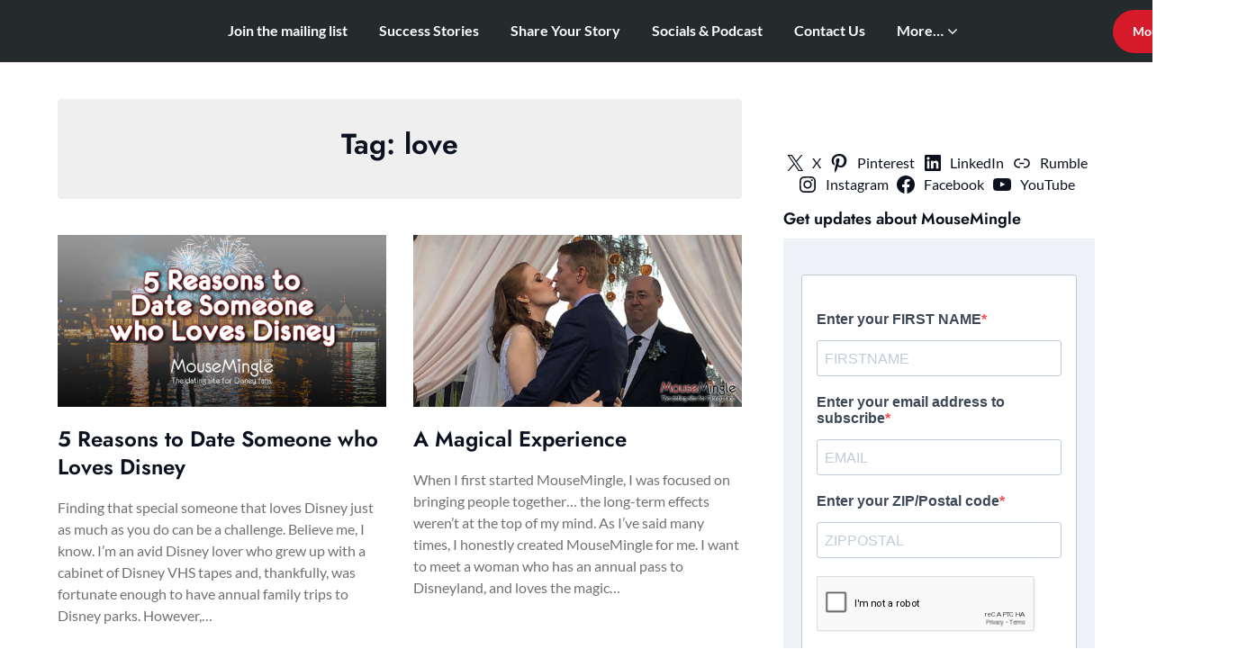

--- FILE ---
content_type: text/html; charset=UTF-8
request_url: https://www.stories.mousemingle.com/tag/love/
body_size: 24059
content:
<!doctype html>
<html lang="en-US" itemscope itemtype="https://schema.org/WebSite">

<head>
	<meta charset="UTF-8">
	<meta name="viewport" content="width=device-width, initial-scale=1">
	<link rel="profile" href="http://gmpg.org/xfn/11">
	<title>Tag: love | MouseMingle</title>
	<style>img:is([sizes="auto" i], [sizes^="auto," i]) { contain-intrinsic-size: 3000px 1500px }</style>
	<!-- Google tag (gtag.js) consent mode dataLayer added by Site Kit -->
<script type="text/javascript" id="google_gtagjs-js-consent-mode-data-layer">
/* <![CDATA[ */
window.dataLayer = window.dataLayer || [];function gtag(){dataLayer.push(arguments);}
gtag('consent', 'default', {"ad_personalization":"denied","ad_storage":"denied","ad_user_data":"denied","analytics_storage":"denied","functionality_storage":"denied","security_storage":"denied","personalization_storage":"denied","region":["AT","BE","BG","CH","CY","CZ","DE","DK","EE","ES","FI","FR","GB","GR","HR","HU","IE","IS","IT","LI","LT","LU","LV","MT","NL","NO","PL","PT","RO","SE","SI","SK"],"wait_for_update":500});
window._googlesitekitConsentCategoryMap = {"statistics":["analytics_storage"],"marketing":["ad_storage","ad_user_data","ad_personalization"],"functional":["functionality_storage","security_storage"],"preferences":["personalization_storage"]};
window._googlesitekitConsents = {"ad_personalization":"denied","ad_storage":"denied","ad_user_data":"denied","analytics_storage":"denied","functionality_storage":"denied","security_storage":"denied","personalization_storage":"denied","region":["AT","BE","BG","CH","CY","CZ","DE","DK","EE","ES","FI","FR","GB","GR","HR","HU","IE","IS","IT","LI","LT","LU","LV","MT","NL","NO","PL","PT","RO","SE","SI","SK"],"wait_for_update":500};
/* ]]> */
</script>
<!-- End Google tag (gtag.js) consent mode dataLayer added by Site Kit -->

<!-- The SEO Framework by Sybre Waaijer -->
<link rel="canonical" href="https://www.stories.mousemingle.com/tag/love/" />
<meta property="og:type" content="website" />
<meta property="og:locale" content="en_US" />
<meta property="og:site_name" content="MouseMingle" />
<meta property="og:title" content="Tag: love | MouseMingle" />
<meta property="og:url" content="https://www.stories.mousemingle.com/tag/love/" />
<meta property="og:image" content="https://www.stories.mousemingle.com/wp-content/uploads/MouseMingle-logo-gloves.png" />
<meta name="twitter:card" content="summary_large_image" />
<meta name="twitter:site" content="@MouseMingle" />
<meta name="twitter:title" content="Tag: love | MouseMingle" />
<meta name="twitter:image" content="https://www.stories.mousemingle.com/wp-content/uploads/MouseMingle-logo-gloves.png" />
<meta name="google-site-verification" content="Xn7PT0bM0J1OawKr0M9QF3lSS3WVztcG_A3mVteJDkw" />
<script type="application/ld+json">{"@context":"https://schema.org","@graph":[{"@type":"WebSite","@id":"https://www.stories.mousemingle.com/#/schema/WebSite","url":"https://www.stories.mousemingle.com/","name":"MouseMingle","description":"The dating site for Disney fans.","inLanguage":"en-US","potentialAction":{"@type":"SearchAction","target":{"@type":"EntryPoint","urlTemplate":"https://www.stories.mousemingle.com/search/{search_term_string}/"},"query-input":"required name=search_term_string"},"publisher":{"@type":"Organization","@id":"https://www.stories.mousemingle.com/#/schema/Organization","name":"MouseMingle","url":"https://www.stories.mousemingle.com/","logo":{"@type":"ImageObject","url":"https://www.stories.mousemingle.com/wp-content/uploads/MouseMingle-red4.jpg","contentUrl":"https://www.stories.mousemingle.com/wp-content/uploads/MouseMingle-red4.jpg","width":583,"height":184,"contentSize":"60419"}}},{"@type":"CollectionPage","@id":"https://www.stories.mousemingle.com/tag/love/","url":"https://www.stories.mousemingle.com/tag/love/","name":"Tag: love | MouseMingle","inLanguage":"en-US","isPartOf":{"@id":"https://www.stories.mousemingle.com/#/schema/WebSite"},"breadcrumb":{"@type":"BreadcrumbList","@id":"https://www.stories.mousemingle.com/#/schema/BreadcrumbList","itemListElement":[{"@type":"ListItem","position":1,"item":"https://www.stories.mousemingle.com/","name":"MouseMingle"},{"@type":"ListItem","position":2,"name":"Tag: love"}]}}]}</script>
<!-- / The SEO Framework by Sybre Waaijer | 3.25ms meta | 0.30ms boot -->

<link rel='dns-prefetch' href='//static.addtoany.com' />
<link rel='dns-prefetch' href='//www.googletagmanager.com' />
<link rel='dns-prefetch' href='//pagead2.googlesyndication.com' />
<script type="text/javascript">
/* <![CDATA[ */
window._wpemojiSettings = {"baseUrl":"https:\/\/s.w.org\/images\/core\/emoji\/16.0.1\/72x72\/","ext":".png","svgUrl":"https:\/\/s.w.org\/images\/core\/emoji\/16.0.1\/svg\/","svgExt":".svg","source":{"concatemoji":"https:\/\/www.stories.mousemingle.com\/wp-includes\/js\/wp-emoji-release.min.js?ver=e3af0cd1bb8c57de21216849152f39f0"}};
/*! This file is auto-generated */
!function(s,n){var o,i,e;function c(e){try{var t={supportTests:e,timestamp:(new Date).valueOf()};sessionStorage.setItem(o,JSON.stringify(t))}catch(e){}}function p(e,t,n){e.clearRect(0,0,e.canvas.width,e.canvas.height),e.fillText(t,0,0);var t=new Uint32Array(e.getImageData(0,0,e.canvas.width,e.canvas.height).data),a=(e.clearRect(0,0,e.canvas.width,e.canvas.height),e.fillText(n,0,0),new Uint32Array(e.getImageData(0,0,e.canvas.width,e.canvas.height).data));return t.every(function(e,t){return e===a[t]})}function u(e,t){e.clearRect(0,0,e.canvas.width,e.canvas.height),e.fillText(t,0,0);for(var n=e.getImageData(16,16,1,1),a=0;a<n.data.length;a++)if(0!==n.data[a])return!1;return!0}function f(e,t,n,a){switch(t){case"flag":return n(e,"\ud83c\udff3\ufe0f\u200d\u26a7\ufe0f","\ud83c\udff3\ufe0f\u200b\u26a7\ufe0f")?!1:!n(e,"\ud83c\udde8\ud83c\uddf6","\ud83c\udde8\u200b\ud83c\uddf6")&&!n(e,"\ud83c\udff4\udb40\udc67\udb40\udc62\udb40\udc65\udb40\udc6e\udb40\udc67\udb40\udc7f","\ud83c\udff4\u200b\udb40\udc67\u200b\udb40\udc62\u200b\udb40\udc65\u200b\udb40\udc6e\u200b\udb40\udc67\u200b\udb40\udc7f");case"emoji":return!a(e,"\ud83e\udedf")}return!1}function g(e,t,n,a){var r="undefined"!=typeof WorkerGlobalScope&&self instanceof WorkerGlobalScope?new OffscreenCanvas(300,150):s.createElement("canvas"),o=r.getContext("2d",{willReadFrequently:!0}),i=(o.textBaseline="top",o.font="600 32px Arial",{});return e.forEach(function(e){i[e]=t(o,e,n,a)}),i}function t(e){var t=s.createElement("script");t.src=e,t.defer=!0,s.head.appendChild(t)}"undefined"!=typeof Promise&&(o="wpEmojiSettingsSupports",i=["flag","emoji"],n.supports={everything:!0,everythingExceptFlag:!0},e=new Promise(function(e){s.addEventListener("DOMContentLoaded",e,{once:!0})}),new Promise(function(t){var n=function(){try{var e=JSON.parse(sessionStorage.getItem(o));if("object"==typeof e&&"number"==typeof e.timestamp&&(new Date).valueOf()<e.timestamp+604800&&"object"==typeof e.supportTests)return e.supportTests}catch(e){}return null}();if(!n){if("undefined"!=typeof Worker&&"undefined"!=typeof OffscreenCanvas&&"undefined"!=typeof URL&&URL.createObjectURL&&"undefined"!=typeof Blob)try{var e="postMessage("+g.toString()+"("+[JSON.stringify(i),f.toString(),p.toString(),u.toString()].join(",")+"));",a=new Blob([e],{type:"text/javascript"}),r=new Worker(URL.createObjectURL(a),{name:"wpTestEmojiSupports"});return void(r.onmessage=function(e){c(n=e.data),r.terminate(),t(n)})}catch(e){}c(n=g(i,f,p,u))}t(n)}).then(function(e){for(var t in e)n.supports[t]=e[t],n.supports.everything=n.supports.everything&&n.supports[t],"flag"!==t&&(n.supports.everythingExceptFlag=n.supports.everythingExceptFlag&&n.supports[t]);n.supports.everythingExceptFlag=n.supports.everythingExceptFlag&&!n.supports.flag,n.DOMReady=!1,n.readyCallback=function(){n.DOMReady=!0}}).then(function(){return e}).then(function(){var e;n.supports.everything||(n.readyCallback(),(e=n.source||{}).concatemoji?t(e.concatemoji):e.wpemoji&&e.twemoji&&(t(e.twemoji),t(e.wpemoji)))}))}((window,document),window._wpemojiSettings);
/* ]]> */
</script>
<link rel='stylesheet' id='colorboxstyle-css' href='https://www.stories.mousemingle.com/wp-content/plugins/link-library/colorbox/colorbox.css?ver=e3af0cd1bb8c57de21216849152f39f0' type='text/css' media='all' />
<style id='wp-emoji-styles-inline-css' type='text/css'>

	img.wp-smiley, img.emoji {
		display: inline !important;
		border: none !important;
		box-shadow: none !important;
		height: 1em !important;
		width: 1em !important;
		margin: 0 0.07em !important;
		vertical-align: -0.1em !important;
		background: none !important;
		padding: 0 !important;
	}
</style>
<link rel='stylesheet' id='wp-block-library-css' href='https://www.stories.mousemingle.com/wp-includes/css/dist/block-library/style.min.css?ver=e3af0cd1bb8c57de21216849152f39f0' type='text/css' media='all' />
<style id='classic-theme-styles-inline-css' type='text/css'>
/*! This file is auto-generated */
.wp-block-button__link{color:#fff;background-color:#32373c;border-radius:9999px;box-shadow:none;text-decoration:none;padding:calc(.667em + 2px) calc(1.333em + 2px);font-size:1.125em}.wp-block-file__button{background:#32373c;color:#fff;text-decoration:none}
</style>
<style id='powerpress-player-block-style-inline-css' type='text/css'>


</style>
<style id='global-styles-inline-css' type='text/css'>
:root{--wp--preset--aspect-ratio--square: 1;--wp--preset--aspect-ratio--4-3: 4/3;--wp--preset--aspect-ratio--3-4: 3/4;--wp--preset--aspect-ratio--3-2: 3/2;--wp--preset--aspect-ratio--2-3: 2/3;--wp--preset--aspect-ratio--16-9: 16/9;--wp--preset--aspect-ratio--9-16: 9/16;--wp--preset--color--black: #000000;--wp--preset--color--cyan-bluish-gray: #abb8c3;--wp--preset--color--white: #ffffff;--wp--preset--color--pale-pink: #f78da7;--wp--preset--color--vivid-red: #cf2e2e;--wp--preset--color--luminous-vivid-orange: #ff6900;--wp--preset--color--luminous-vivid-amber: #fcb900;--wp--preset--color--light-green-cyan: #7bdcb5;--wp--preset--color--vivid-green-cyan: #00d084;--wp--preset--color--pale-cyan-blue: #8ed1fc;--wp--preset--color--vivid-cyan-blue: #0693e3;--wp--preset--color--vivid-purple: #9b51e0;--wp--preset--gradient--vivid-cyan-blue-to-vivid-purple: linear-gradient(135deg,rgba(6,147,227,1) 0%,rgb(155,81,224) 100%);--wp--preset--gradient--light-green-cyan-to-vivid-green-cyan: linear-gradient(135deg,rgb(122,220,180) 0%,rgb(0,208,130) 100%);--wp--preset--gradient--luminous-vivid-amber-to-luminous-vivid-orange: linear-gradient(135deg,rgba(252,185,0,1) 0%,rgba(255,105,0,1) 100%);--wp--preset--gradient--luminous-vivid-orange-to-vivid-red: linear-gradient(135deg,rgba(255,105,0,1) 0%,rgb(207,46,46) 100%);--wp--preset--gradient--very-light-gray-to-cyan-bluish-gray: linear-gradient(135deg,rgb(238,238,238) 0%,rgb(169,184,195) 100%);--wp--preset--gradient--cool-to-warm-spectrum: linear-gradient(135deg,rgb(74,234,220) 0%,rgb(151,120,209) 20%,rgb(207,42,186) 40%,rgb(238,44,130) 60%,rgb(251,105,98) 80%,rgb(254,248,76) 100%);--wp--preset--gradient--blush-light-purple: linear-gradient(135deg,rgb(255,206,236) 0%,rgb(152,150,240) 100%);--wp--preset--gradient--blush-bordeaux: linear-gradient(135deg,rgb(254,205,165) 0%,rgb(254,45,45) 50%,rgb(107,0,62) 100%);--wp--preset--gradient--luminous-dusk: linear-gradient(135deg,rgb(255,203,112) 0%,rgb(199,81,192) 50%,rgb(65,88,208) 100%);--wp--preset--gradient--pale-ocean: linear-gradient(135deg,rgb(255,245,203) 0%,rgb(182,227,212) 50%,rgb(51,167,181) 100%);--wp--preset--gradient--electric-grass: linear-gradient(135deg,rgb(202,248,128) 0%,rgb(113,206,126) 100%);--wp--preset--gradient--midnight: linear-gradient(135deg,rgb(2,3,129) 0%,rgb(40,116,252) 100%);--wp--preset--font-size--small: 13px;--wp--preset--font-size--medium: 20px;--wp--preset--font-size--large: 36px;--wp--preset--font-size--x-large: 42px;--wp--preset--spacing--20: 0.44rem;--wp--preset--spacing--30: 0.67rem;--wp--preset--spacing--40: 1rem;--wp--preset--spacing--50: 1.5rem;--wp--preset--spacing--60: 2.25rem;--wp--preset--spacing--70: 3.38rem;--wp--preset--spacing--80: 5.06rem;--wp--preset--shadow--natural: 6px 6px 9px rgba(0, 0, 0, 0.2);--wp--preset--shadow--deep: 12px 12px 50px rgba(0, 0, 0, 0.4);--wp--preset--shadow--sharp: 6px 6px 0px rgba(0, 0, 0, 0.2);--wp--preset--shadow--outlined: 6px 6px 0px -3px rgba(255, 255, 255, 1), 6px 6px rgba(0, 0, 0, 1);--wp--preset--shadow--crisp: 6px 6px 0px rgba(0, 0, 0, 1);}:where(.is-layout-flex){gap: 0.5em;}:where(.is-layout-grid){gap: 0.5em;}body .is-layout-flex{display: flex;}.is-layout-flex{flex-wrap: wrap;align-items: center;}.is-layout-flex > :is(*, div){margin: 0;}body .is-layout-grid{display: grid;}.is-layout-grid > :is(*, div){margin: 0;}:where(.wp-block-columns.is-layout-flex){gap: 2em;}:where(.wp-block-columns.is-layout-grid){gap: 2em;}:where(.wp-block-post-template.is-layout-flex){gap: 1.25em;}:where(.wp-block-post-template.is-layout-grid){gap: 1.25em;}.has-black-color{color: var(--wp--preset--color--black) !important;}.has-cyan-bluish-gray-color{color: var(--wp--preset--color--cyan-bluish-gray) !important;}.has-white-color{color: var(--wp--preset--color--white) !important;}.has-pale-pink-color{color: var(--wp--preset--color--pale-pink) !important;}.has-vivid-red-color{color: var(--wp--preset--color--vivid-red) !important;}.has-luminous-vivid-orange-color{color: var(--wp--preset--color--luminous-vivid-orange) !important;}.has-luminous-vivid-amber-color{color: var(--wp--preset--color--luminous-vivid-amber) !important;}.has-light-green-cyan-color{color: var(--wp--preset--color--light-green-cyan) !important;}.has-vivid-green-cyan-color{color: var(--wp--preset--color--vivid-green-cyan) !important;}.has-pale-cyan-blue-color{color: var(--wp--preset--color--pale-cyan-blue) !important;}.has-vivid-cyan-blue-color{color: var(--wp--preset--color--vivid-cyan-blue) !important;}.has-vivid-purple-color{color: var(--wp--preset--color--vivid-purple) !important;}.has-black-background-color{background-color: var(--wp--preset--color--black) !important;}.has-cyan-bluish-gray-background-color{background-color: var(--wp--preset--color--cyan-bluish-gray) !important;}.has-white-background-color{background-color: var(--wp--preset--color--white) !important;}.has-pale-pink-background-color{background-color: var(--wp--preset--color--pale-pink) !important;}.has-vivid-red-background-color{background-color: var(--wp--preset--color--vivid-red) !important;}.has-luminous-vivid-orange-background-color{background-color: var(--wp--preset--color--luminous-vivid-orange) !important;}.has-luminous-vivid-amber-background-color{background-color: var(--wp--preset--color--luminous-vivid-amber) !important;}.has-light-green-cyan-background-color{background-color: var(--wp--preset--color--light-green-cyan) !important;}.has-vivid-green-cyan-background-color{background-color: var(--wp--preset--color--vivid-green-cyan) !important;}.has-pale-cyan-blue-background-color{background-color: var(--wp--preset--color--pale-cyan-blue) !important;}.has-vivid-cyan-blue-background-color{background-color: var(--wp--preset--color--vivid-cyan-blue) !important;}.has-vivid-purple-background-color{background-color: var(--wp--preset--color--vivid-purple) !important;}.has-black-border-color{border-color: var(--wp--preset--color--black) !important;}.has-cyan-bluish-gray-border-color{border-color: var(--wp--preset--color--cyan-bluish-gray) !important;}.has-white-border-color{border-color: var(--wp--preset--color--white) !important;}.has-pale-pink-border-color{border-color: var(--wp--preset--color--pale-pink) !important;}.has-vivid-red-border-color{border-color: var(--wp--preset--color--vivid-red) !important;}.has-luminous-vivid-orange-border-color{border-color: var(--wp--preset--color--luminous-vivid-orange) !important;}.has-luminous-vivid-amber-border-color{border-color: var(--wp--preset--color--luminous-vivid-amber) !important;}.has-light-green-cyan-border-color{border-color: var(--wp--preset--color--light-green-cyan) !important;}.has-vivid-green-cyan-border-color{border-color: var(--wp--preset--color--vivid-green-cyan) !important;}.has-pale-cyan-blue-border-color{border-color: var(--wp--preset--color--pale-cyan-blue) !important;}.has-vivid-cyan-blue-border-color{border-color: var(--wp--preset--color--vivid-cyan-blue) !important;}.has-vivid-purple-border-color{border-color: var(--wp--preset--color--vivid-purple) !important;}.has-vivid-cyan-blue-to-vivid-purple-gradient-background{background: var(--wp--preset--gradient--vivid-cyan-blue-to-vivid-purple) !important;}.has-light-green-cyan-to-vivid-green-cyan-gradient-background{background: var(--wp--preset--gradient--light-green-cyan-to-vivid-green-cyan) !important;}.has-luminous-vivid-amber-to-luminous-vivid-orange-gradient-background{background: var(--wp--preset--gradient--luminous-vivid-amber-to-luminous-vivid-orange) !important;}.has-luminous-vivid-orange-to-vivid-red-gradient-background{background: var(--wp--preset--gradient--luminous-vivid-orange-to-vivid-red) !important;}.has-very-light-gray-to-cyan-bluish-gray-gradient-background{background: var(--wp--preset--gradient--very-light-gray-to-cyan-bluish-gray) !important;}.has-cool-to-warm-spectrum-gradient-background{background: var(--wp--preset--gradient--cool-to-warm-spectrum) !important;}.has-blush-light-purple-gradient-background{background: var(--wp--preset--gradient--blush-light-purple) !important;}.has-blush-bordeaux-gradient-background{background: var(--wp--preset--gradient--blush-bordeaux) !important;}.has-luminous-dusk-gradient-background{background: var(--wp--preset--gradient--luminous-dusk) !important;}.has-pale-ocean-gradient-background{background: var(--wp--preset--gradient--pale-ocean) !important;}.has-electric-grass-gradient-background{background: var(--wp--preset--gradient--electric-grass) !important;}.has-midnight-gradient-background{background: var(--wp--preset--gradient--midnight) !important;}.has-small-font-size{font-size: var(--wp--preset--font-size--small) !important;}.has-medium-font-size{font-size: var(--wp--preset--font-size--medium) !important;}.has-large-font-size{font-size: var(--wp--preset--font-size--large) !important;}.has-x-large-font-size{font-size: var(--wp--preset--font-size--x-large) !important;}
:where(.wp-block-post-template.is-layout-flex){gap: 1.25em;}:where(.wp-block-post-template.is-layout-grid){gap: 1.25em;}
:where(.wp-block-columns.is-layout-flex){gap: 2em;}:where(.wp-block-columns.is-layout-grid){gap: 2em;}
:root :where(.wp-block-pullquote){font-size: 1.5em;line-height: 1.6;}
</style>
<link rel='stylesheet' id='thumbs_rating_styles-css' href='https://www.stories.mousemingle.com/wp-content/plugins/link-library/upvote-downvote/css/style.css?ver=1.0.0' type='text/css' media='all' />
<link rel='stylesheet' id='wordpress-file-upload-style-css' href='https://www.stories.mousemingle.com/wp-content/plugins/wordpress-file-upload-pro/css/wordpress_file_upload_style.css?ver=e3af0cd1bb8c57de21216849152f39f0' type='text/css' media='all' />
<link rel='stylesheet' id='wordpress-file-upload-style-safe-css' href='https://www.stories.mousemingle.com/wp-content/plugins/wordpress-file-upload-pro/css/wordpress_file_upload_style_safe.css?ver=e3af0cd1bb8c57de21216849152f39f0' type='text/css' media='all' />
<link rel='stylesheet' id='wordpress-file-upload-adminbar-style-css' href='https://www.stories.mousemingle.com/wp-content/plugins/wordpress-file-upload-pro/css/wordpress_file_upload_adminbarstyle.css?ver=e3af0cd1bb8c57de21216849152f39f0' type='text/css' media='all' />
<link rel='stylesheet' id='jquery-ui-css-css' href='https://www.stories.mousemingle.com/wp-content/plugins/wordpress-file-upload-pro/vendor/jquery/jquery-ui.min.css?ver=e3af0cd1bb8c57de21216849152f39f0' type='text/css' media='all' />
<link rel='stylesheet' id='jquery-ui-timepicker-addon-css-css' href='https://www.stories.mousemingle.com/wp-content/plugins/wordpress-file-upload-pro/vendor/jquery/jquery-ui-timepicker-addon.min.css?ver=e3af0cd1bb8c57de21216849152f39f0' type='text/css' media='all' />
<link rel='stylesheet' id='prestige-magazine-parent-style-css' href='https://www.stories.mousemingle.com/wp-content/themes/business-chat/style.css?ver=e3af0cd1bb8c57de21216849152f39f0' type='text/css' media='all' />
<link rel='stylesheet' id='prestige-magazine-fonts-css' href='https://www.stories.mousemingle.com/wp-content/fonts/87f9d5f4dcec6c0d498b5cb1b2790a06.css?ver=1.0' type='text/css' media='all' />
<link rel='stylesheet' id='business-chat-font-awesome-css' href='https://www.stories.mousemingle.com/wp-content/themes/business-chat/css/font-awesome.min.css?ver=e3af0cd1bb8c57de21216849152f39f0' type='text/css' media='all' />
<link rel='stylesheet' id='business-chat-style-css' href='https://www.stories.mousemingle.com/wp-content/themes/prestige-magazine/style.css?ver=e3af0cd1bb8c57de21216849152f39f0' type='text/css' media='all' />
<link rel='stylesheet' id='business-chat-fonts-css' href='https://www.stories.mousemingle.com/wp-content/fonts/ab671614971ece1e93435463466a089c.css?ver=1.0' type='text/css' media='all' />
<link rel='stylesheet' id='slb_core-css' href='https://www.stories.mousemingle.com/wp-content/plugins/simple-lightbox/client/css/app.css?ver=2.9.4' type='text/css' media='all' />
<link rel='stylesheet' id='tablepress-default-css' href='https://www.stories.mousemingle.com/wp-content/plugins/tablepress/css/build/default.css?ver=3.2.6' type='text/css' media='all' />
<link rel='stylesheet' id='tablepress-responsive-tables-css' href='https://www.stories.mousemingle.com/wp-content/plugins/tablepress-responsive-tables/css/tablepress-responsive.min.css?ver=1.8' type='text/css' media='all' />
<link rel='stylesheet' id='addtoany-css' href='https://www.stories.mousemingle.com/wp-content/plugins/add-to-any/addtoany.min.css?ver=1.16' type='text/css' media='all' />
<link rel='stylesheet' id='photonic-slider-css' href='https://www.stories.mousemingle.com/wp-content/plugins/photonic/include/ext/splide/splide.min.css?ver=20260101-53529' type='text/css' media='all' />
<link rel='stylesheet' id='photonic-lightbox-css' href='https://www.stories.mousemingle.com/wp-content/plugins/photonic/include/ext/baguettebox/baguettebox.min.css?ver=20260101-53529' type='text/css' media='all' />
<link rel='stylesheet' id='photonic-css' href='https://www.stories.mousemingle.com/wp-content/plugins/photonic/include/css/front-end/core/photonic.min.css?ver=20260101-53529' type='text/css' media='all' />
<style id='photonic-inline-css' type='text/css'>
/* Retrieved from saved CSS */
.photonic-panel { background:  rgb(17,17,17)  !important;

	border-top: none;
	border-right: none;
	border-bottom: none;
	border-left: none;
 }
.photonic-flickr-stream .photonic-pad-photosets { margin: 10px; }
.photonic-flickr-stream .photonic-pad-galleries { margin: 10px; }
.photonic-flickr-stream .photonic-pad-photos { padding: 5px 10px; }
.photonic-google-stream .photonic-pad-photos { padding: 5px 10px; }
.photonic-zenfolio-stream .photonic-pad-photos { padding: 5px 10px; }
.photonic-zenfolio-stream .photonic-pad-photosets { margin: 5px 10px; }
.photonic-smug-stream .photonic-pad-albums { margin: 10px; }
.photonic-smug-stream .photonic-pad-photos { padding: 5px 10px; }
.photonic-random-layout .photonic-thumb { padding: 2px}
.photonic-masonry-layout .photonic-thumb { padding: 2px}
.photonic-mosaic-layout .photonic-thumb { padding: 2px}

</style>
<script type="text/javascript" src="https://www.stories.mousemingle.com/wp-includes/js/jquery/jquery.min.js?ver=3.7.1" id="jquery-core-js"></script>
<script type="text/javascript" src="https://www.stories.mousemingle.com/wp-includes/js/jquery/jquery-migrate.min.js?ver=3.4.1" id="jquery-migrate-js"></script>
<script type="text/javascript" src="https://www.stories.mousemingle.com/wp-content/plugins/link-library/colorbox/jquery.colorbox-min.js?ver=1.3.9" id="colorbox-js"></script>
<script type="text/javascript" src="https://www.stories.mousemingle.com/wp-content/themes/business-chat/js/lib/colcade.js?ver=1.3" id="business-chat-colcade-masonry-js"></script>
<script type="text/javascript" id="addtoany-core-js-before">
/* <![CDATA[ */
window.a2a_config=window.a2a_config||{};a2a_config.callbacks=[];a2a_config.overlays=[];a2a_config.templates={};
/* ]]> */
</script>
<script type="text/javascript" defer src="https://static.addtoany.com/menu/page.js" id="addtoany-core-js"></script>
<script type="text/javascript" defer src="https://www.stories.mousemingle.com/wp-content/plugins/add-to-any/addtoany.min.js?ver=1.1" id="addtoany-jquery-js"></script>
<script type="text/javascript" id="thumbs_rating_scripts-js-extra">
/* <![CDATA[ */
var thumbs_rating_ajax = {"ajax_url":"https:\/\/www.stories.mousemingle.com\/wp-admin\/admin-ajax.php","nonce":"6cfca2ff39"};
/* ]]> */
</script>
<script type="text/javascript" src="https://www.stories.mousemingle.com/wp-content/plugins/link-library/upvote-downvote/js/general.js?ver=4.0.1" id="thumbs_rating_scripts-js"></script>
<!--[if lt IE 8]>
<script type="text/javascript" src="https://www.stories.mousemingle.com/wp-includes/js/json2.min.js?ver=2015-05-03" id="json2-js"></script>
<![endif]-->
<script type="text/javascript" id="wordpress_file_upload_script-js-extra">
/* <![CDATA[ */
var WFUPluginParams = {"WFU_PROACTIVE":"1"};
/* ]]> */
</script>
<script type="text/javascript" src="https://www.stories.mousemingle.com/wp-content/plugins/wordpress-file-upload-pro/js/wordpress_file_upload_functions.js?ver=e3af0cd1bb8c57de21216849152f39f0" id="wordpress_file_upload_script-js"></script>
<script type="text/javascript" src="https://www.stories.mousemingle.com/wp-includes/js/jquery/ui/core.min.js?ver=1.13.3" id="jquery-ui-core-js"></script>
<script type="text/javascript" src="https://www.stories.mousemingle.com/wp-includes/js/jquery/ui/datepicker.min.js?ver=1.13.3" id="jquery-ui-datepicker-js"></script>
<script type="text/javascript" id="jquery-ui-datepicker-js-after">
/* <![CDATA[ */
jQuery(function(jQuery){jQuery.datepicker.setDefaults({"closeText":"Close","currentText":"Today","monthNames":["January","February","March","April","May","June","July","August","September","October","November","December"],"monthNamesShort":["Jan","Feb","Mar","Apr","May","Jun","Jul","Aug","Sep","Oct","Nov","Dec"],"nextText":"Next","prevText":"Previous","dayNames":["Sunday","Monday","Tuesday","Wednesday","Thursday","Friday","Saturday"],"dayNamesShort":["Sun","Mon","Tue","Wed","Thu","Fri","Sat"],"dayNamesMin":["S","M","T","W","T","F","S"],"dateFormat":"MM d, yy","firstDay":0,"isRTL":false});});
/* ]]> */
</script>
<script type="text/javascript" src="https://www.stories.mousemingle.com/wp-content/plugins/wordpress-file-upload-pro/vendor/jquery/jquery-ui-timepicker-addon.min.js?ver=e3af0cd1bb8c57de21216849152f39f0" id="jquery-ui-timepicker-addon-js-js"></script>
<script type="text/javascript" src="https://www.stories.mousemingle.com/wp-content/plugins/wp-hide-post/public/js/wp-hide-post-public.js?ver=2.0.10" id="wp-hide-post-js"></script>

<!-- Google tag (gtag.js) snippet added by Site Kit -->
<!-- Google Analytics snippet added by Site Kit -->
<script type="text/javascript" src="https://www.googletagmanager.com/gtag/js?id=GT-MJW46BR" id="google_gtagjs-js" async></script>
<script type="text/javascript" id="google_gtagjs-js-after">
/* <![CDATA[ */
window.dataLayer = window.dataLayer || [];function gtag(){dataLayer.push(arguments);}
gtag("set","linker",{"domains":["www.stories.mousemingle.com"]});
gtag("js", new Date());
gtag("set", "developer_id.dZTNiMT", true);
gtag("config", "GT-MJW46BR");
/* ]]> */
</script>

<!-- OG: 3.3.8 -->
<meta property="og:image" content="https://www.stories.mousemingle.com/wp-content/uploads/cropped-MouseMingle-logo-gloves.png"><meta property="og:type" content="website"><meta property="og:locale" content="en_US"><meta property="og:site_name" content="MouseMingle"><meta property="og:url" content="https://www.stories.mousemingle.com/tag/love/"><meta property="og:title" content="Tag: love | MouseMingle">

<meta property="twitter:partner" content="ogwp"><meta property="twitter:title" content="Tag: love | MouseMingle"><meta property="twitter:url" content="https://www.stories.mousemingle.com/tag/love/">
<meta itemprop="image" content="https://www.stories.mousemingle.com/wp-content/uploads/cropped-MouseMingle-logo-gloves.png"><meta itemprop="name" content="Tag: love | MouseMingle">
<!-- /OG -->

<link rel="https://api.w.org/" href="https://www.stories.mousemingle.com/wp-json/" /><link rel="alternate" title="JSON" type="application/json" href="https://www.stories.mousemingle.com/wp-json/wp/v2/tags/238" /><link rel="EditURI" type="application/rsd+xml" title="RSD" href="https://www.stories.mousemingle.com/xmlrpc.php?rsd" />
<!-- start Simple Custom CSS and JS -->
<style type="text/css">
/*
body {
    display: flex;
}
*/

.DFCcontainer {
    display: flex;
    flex-wrap: wrap;
    gap: 15px;
    padding: 10px;
    box-sizing: border-box;
    justify-content: center;
}

.dfcbox {
	position: relative;
	background-color: #ffffff;
    color: #000000;
	width: 15%;
    height: 288px;
    border: 1px solid #941b20;
    padding: 8px;
    box-sizing: border-box;
    text-align: center;
    display: flex;
    flex-direction: column;
    align-items: center;
    justify-content: flex-start;
    border-radius: 4px;
    overflow: hidden;
}
@media only screen and (max-width: 600px) {
	.dfcbox {
		width: 47%;
	}
}

.dfcbox img {
    max-width: 100%;
    max-height: 100%;
    margin-bottom: 4px;
    border-radius: 4px;
}

.DFCTitle {
    display: block;
    font-weight: bold;
    margin-bottom:8px;
    font-size:1.1em;
    text-decoration: underline;
    color: #941b20;
}

.DFCDesc {
    font-size: 0.9em;
    line-height: 1.2em;
}</style>
<!-- end Simple Custom CSS and JS -->
<!-- start Simple Custom CSS and JS -->
<style type="text/css">
/** Podcasts **/
#LLPDBox {
  border: solid 0px blue;
}

#page-wrap  {
  height: 505px;
  border: solid 0px #941b20;
  float: left;
  text-align: center;
  list-style:none;
  min-width: 25%;
  max-width: 25%;
}

@media only screen and (max-width: 600px) {
  #page-wrap  {
    min-width: 50%;
    max-width: 100%;
  }
}


.LinkName {
  height: 55px;
  font-size: 18px;
  font-style: bold;
  text-decoration: underline;
}

.LinkDescription {
  font-size: 15px;
  font-style: italic;
  height: 158px;
  overflow: hidden;
  text-overflow: ellipsis;
}
@media only screen and (max-width: 600px) {
  .LinkDescription {
    height: 63px;
  }
}

ul.image-gallery {
  height: 535px;
  list-style: none; 
  margin: 0; 
  padding: 0; 
  overflow: hidden; /* clear floats */
}

ul.image-gallery li {
  width: 95%;
  height: 490px;
  float:left;
  padding:10px;
  margin: 1px 10px 10px 1px;
  background: #fff;
  border-radius: 5px;
  border: solid 1px rgba(148,27,32);
  box-shadow:  rgba(148,27,32,0.7) 0px 0px 10px;
}
ul.image-gallery a {
  display: block;
  transition: all 0.2s linear;
}
ul.image-gallery a:hover {
  opacity: 0.7;
}



.LLWSImages {
  display: block;
  margin-left: auto;
  margin-right: auto;  
  height: 200px;
}

.LLPDImages {
  width: 100%;
}


/* Link Library */
.lladdlink {
	margin-top: 16px;
}

.lladdlink #lladdlinktitle {
	font-weight: bold;
}

.lladdlink table {
	margin-top: 5px;
	margin-bottom: 8px;
	border: 0;
	border-spacing: 0;
	border-collapse: collapse;
}

.lladdlink table td {
	border: 0;
	height: 30px;
}

.lladdlink table th {
	border: 0;
	text-align: left;
	font-weight: normal;
	width: 50%;
}

.lladdlink input[type="text"] {
	width: 100%;
}

.lladdlink select {
	width: 100%;
}

/* END Link Library */</style>
<!-- end Simple Custom CSS and JS -->
<!-- start Simple Custom CSS and JS -->
<style type="text/css">
/* Press Releases */
#post-5064 .post-header {
  display: none;
}
.pr_date {
  font-size: .9rem;
  line-height: 1.2;
  color: #555555;
}
.pr_subtitle {
  font-size: .9rem;
  line-height: 1.2;
  padding-bottom: 30px;
}
/* END Press Releases */

/* DAVE/JT - MOUSE CURSORS */
body, label, div {
  cursor: url(https://www.stories.mousemingle.com/wp-content/uploads/MickeyFinger-Select.cur), auto;
}
a, input, select, .ow_signin_label, .ow_console_item a, .ow_console_lang_item {
  cursor: url(https://www.stories.mousemingle.com/wp-content/uploads/MickeyFinger.cur), auto !important;
}
/* END DAVE/JT - MOUSE CURSORS */

/* NHIE pages */
.NHIEShareBar {
  float: left;
  margin-right: 10px;
}

.NHIEShareButton {
  float: left;
  width: 30px;
  margin-right: 10px;
}
/* END NHIE pages */



/* Social icons */
.SocialIcons {
  text-decoration:none;
  text-align: center;
}

/* END Social icons */

/* Success Stories */
.Success-Thumbnail {
  width: 30%;
  height: auto;
  padding: 10px 20px 0 0;
}

.Success-Title {
  font-weight: bold;  
  font-size: 1.4em;
  line-height:1.6em;
}

.Success-Except {
  padding-bottom:5px;
}
@media screen and (max-width: 600px) {
  .Success-Thumbnail {
    width: 50%;
    height: auto;
    padding: 5px 10px 0 0;
  }
  .Success-Title {
    font-weight: bold;  
    font-size: 0.9em;
    line-height:1.8em;
  }
}
/* END Success Stories */


/* Social icons */
.social-icons, a.social-icons, div.social-icons {
  float:left;
  margin: 10px;
  text-decoration: none;
  border-bottom: none;
  text-align: center; 
}
.social-icons img {
  max-width: 70px;
  padding-top:8px;
}
/* END Social icons */


/* Featured Profile Posts - 5180 */
.FeaturedProfileImage {
  float:left;
  width:350px;
  height:auto;
  margin-right:20px;
}


.FeaturedProfileName {
  font-size:22px;
  font-weight:bold;
  text-decoration:none;
}

/* END Featured Profile Posts */

img.MickeyBullet {
    float: left;
    margin: 3px 10px 0 0;
}

/* Remove automatic hyphenation */
.type-post .entry-content p {
	hyphens: none;
}


.advplogo {
	height: 100px;
	float: right;
}


.postid-10028 tr.row-1 {
    display: none;
}

.postid-10028 td.column-1 {
    padding: 33px;
}

.RDMTitle {
    font-size: 22px;
    color: #941b20;
    font-weight: 700;
    padding-bottom: 10px;
}

.RDMPoster {
    width: 400px;
}

#page-site-header {
	padding: 133px 0;
}

.single #primary article.post {
    background-color: #fff;
}

.lite-layout p {
	color: #000;
}

.single #primary .navigation {
	background: #f0b117;
}
	
.single #primary .navigation .nav-previous a {
	border-right: 1px solid #941b20;
}

.VidSize600 {
	width: 600px;
}

.VidSize800 {
	width: 800px;
}</style>
<!-- end Simple Custom CSS and JS -->
<!-- start Simple Custom CSS and JS -->
<script type="text/javascript">
(function() {
        var param = 'fbclid';
        if (location.search.indexOf(param + '=') !== -1) {
                var replace = '';
                try {
                        var url = new URL(location);
                        url.searchParams.delete(param);
                        replace = url.href;
                } catch (ex) {
                        var regExp = new RegExp('[?&]' + param + '=.*$');
                        replace = location.search.replace(regExp, '');
                        replace = location.pathname + replace + location.hash;
                }
                history.replaceState(null, '', replace);
        }
})();</script>
<!-- end Simple Custom CSS and JS -->
<!-- start Simple Custom CSS and JS -->
<!-- Google Tag Manager -->
<script>(function(w,d,s,l,i){w[l]=w[l]||[];w[l].push({'gtm.start':
new Date().getTime(),event:'gtm.js'});var f=d.getElementsByTagName(s)[0],
j=d.createElement(s),dl=l!='dataLayer'?'&l='+l:'';j.async=true;j.src=
'https://www.googletagmanager.com/gtm.js?id='+i+dl;f.parentNode.insertBefore(j,f);
})(window,document,'script','dataLayer','GTM-TNRFQR7');</script>
<!-- End Google Tag Manager --><!-- end Simple Custom CSS and JS -->
<!-- start Simple Custom CSS and JS -->
<div id="fb-root"></div>
<script>(function(d, s, id) {
  var js, fjs = d.getElementsByTagName(s)[0];
  if (d.getElementById(id)) return;
  js = d.createElement(s); js.id = id;
  js.src = 'https://connect.facebook.net/en_US/sdk.js#xfbml=1&version=v3.1&appId=898060396930565&autoLogAppEvents=1';
  fjs.parentNode.insertBefore(js, fjs);
}(document, 'script', 'facebook-jssdk'));</script>

<div id="fb-root"></div>
<script async defer crossorigin="anonymous" src="https://connect.facebook.net/en_US/sdk.js#xfbml=1&version=v3.3&appId=898060396930565&autoLogAppEvents=1"></script><!-- end Simple Custom CSS and JS -->
<!-- start Simple Custom CSS and JS -->
<!-- Google Tag Manager (noscript) -->
<noscript><iframe src="https://www.googletagmanager.com/ns.html?id=GTM-TNRFQR7"
height="0" width="0" style="display:none;visibility:hidden"></iframe></noscript>
<!-- End Google Tag Manager (noscript) --><!-- end Simple Custom CSS and JS -->
<meta name="generator" content="Site Kit by Google 1.170.0" /><script type="text/javascript">//<![CDATA[
  function external_links_in_new_windows_loop() {
    if (!document.links) {
      document.links = document.getElementsByTagName('a');
    }
    var change_link = false;
    var force = '';
    var ignore = 'https://lh3.googleusercontent.com/';

    for (var t=0; t<document.links.length; t++) {
      var all_links = document.links[t];
      change_link = false;
      
      if(document.links[t].hasAttribute('onClick') == false) {
        // forced if the address starts with http (or also https), but does not link to the current domain
        if(all_links.href.search(/^http/) != -1 && all_links.href.search('www.stories.mousemingle.com') == -1 && all_links.href.search(/^#/) == -1) {
          // console.log('Changed ' + all_links.href);
          change_link = true;
        }
          
        if(force != '' && all_links.href.search(force) != -1) {
          // forced
          // console.log('force ' + all_links.href);
          change_link = true;
        }
        
        if(ignore != '' && all_links.href.search(ignore) != -1) {
          // console.log('ignore ' + all_links.href);
          // ignored
          change_link = false;
        }

        if(change_link == true) {
          // console.log('Changed ' + all_links.href);
          document.links[t].setAttribute('onClick', 'javascript:window.open(\'' + all_links.href.replace(/'/g, '') + '\', \'_blank\', \'noopener\'); return false;');
          document.links[t].removeAttribute('target');
        }
      }
    }
  }
  
  // Load
  function external_links_in_new_windows_load(func)
  {  
    var oldonload = window.onload;
    if (typeof window.onload != 'function'){
      window.onload = func;
    } else {
      window.onload = function(){
        oldonload();
        func();
      }
    }
  }

  external_links_in_new_windows_load(external_links_in_new_windows_loop);
  //]]></script>

            <script type="text/javascript"><!--
                                function powerpress_pinw(pinw_url){window.open(pinw_url, 'PowerPressPlayer','toolbar=0,status=0,resizable=1,width=460,height=320');	return false;}
                //-->

                // tabnab protection
                window.addEventListener('load', function () {
                    // make all links have rel="noopener noreferrer"
                    document.querySelectorAll('a[target="_blank"]').forEach(link => {
                        link.setAttribute('rel', 'noopener noreferrer');
                    });
                });
            </script>
            <link rel="apple-touch-icon" sizes="180x180" href="/wp-content/uploads/fbrfg/apple-touch-icon.png?v=2">
<link rel="icon" type="image/png" sizes="32x32" href="/wp-content/uploads/fbrfg/favicon-32x32.png?v=2">
<link rel="icon" type="image/png" sizes="16x16" href="/wp-content/uploads/fbrfg/favicon-16x16.png?v=2">
<link rel="manifest" href="/wp-content/uploads/fbrfg/site.webmanifest?v=2">
<link rel="mask-icon" href="/wp-content/uploads/fbrfg/safari-pinned-tab.svg?v=2" color="#5bbad5">
<link rel="shortcut icon" href="/wp-content/uploads/fbrfg/favicon.ico?v=2">
<meta name="msapplication-TileColor" content="#da532c">
<meta name="msapplication-config" content="/wp-content/uploads/fbrfg/browserconfig.xml?v=2">
<meta name="theme-color" content="#ffffff">		<style type="text/css">
						/** If button or search enabled */

			@media screen and (min-width: 1024px) {
				.wc-nav-content {
					display: -webkit-box;
					display: -ms-flexbox;
					display: flex;
					-webkit-box-pack: center;
					-ms-flex-pack: center;
					justify-content: center;
				}
			}

			.logo-container {
				max-width: 25%;
			}

			.center-main-menu {
				max-width: 75%;
			}

			.header-content-button-container {
				display: -webkit-box;
				display: -ms-flexbox;
				display: flex;
				-webkit-box-align: center;
				-ms-flex-align: center;
				align-items: center;
				margin-left: 10px;
			}

			.header-content-button-container a {
				padding: 12px 22px;
				white-space: nowrap;
				-webkit-box-ordinal-group: 4;
				-ms-flex-order: 3;
				order: 3;
				margin-left: 10px;
			}

			.navigation-layout-search-bar-wrapper {
				position: relative;
			}

			.header-content-button-container .navigation-layout-search-button {
				-webkit-box-align: center;
				-ms-flex-align: center;
				align-items: center;
				border-radius: 50%;
				display: -webkit-box;
				display: -ms-flexbox;
				display: flex;
				height: 50px;
				width: 50px;
				padding: 15px;
				-webkit-box-pack: center;
				-ms-flex-pack: center;
				justify-content: center;
				text-decoration: none;
				-webkit-transition: color .15s linear, background-color .15s linear, -webkit-box-shadow .15s linear, -webkit-transform .15s linear;
				transition: color .15s linear, background-color .15s linear, -webkit-box-shadow .15s linear, -webkit-transform .15s linear;
				-o-transition: color .15s linear, background-color .15s linear, box-shadow .15s linear, transform .15s linear;
				transition: color .15s linear, background-color .15s linear, box-shadow .15s linear, transform .15s linear;
				transition: color .15s linear, background-color .15s linear, box-shadow .15s linear, transform .15s linear, -webkit-box-shadow .15s linear, -webkit-transform .15s linear;
				background: var(--business-chat-light-2);
			}

			.header-content-button-container .navigation-layout-search-button svg {
				width: 100%;
				height: 100%;
			}

			.header-content-button-container .navigation-layout-search-button svg g {
				fill: var(--business-chat-primary);
			}


			.navigation-layout-search-bar-wrapper .navigation-layout-search-bar-input {
				position: absolute;
				right: 100%;
				height: 100%;
				-webkit-transition: visibility 0.1s, opacity 0.1s linear;
				-o-transition: visibility 0.1s, opacity 0.1s linear;
				transition: visibility 0.1s, opacity 0.1s linear;
				visibility: hidden;
				border: 2px solid var(--business-chat-primary);
				opacity: 0;

			}

			.navigation-layout-search-bar-wrapper .navigation-layout-search-bar-input.spbnl-search-bar-active {
				visibility: visible;
				opacity: 1;
			}

			@media screen and (max-width: 1023px) {
				.top-nav-wrapper .content-wrap .header-content-container {
					display: block;
				}

				.header-content-button-container {
					width: 100%;
					-ms-flex-wrap: wrap;
					flex-wrap: wrap;
					margin: 0 0 20px;
					display: -webkit-inline-box;
					display: -ms-inline-flexbox;
					display: inline-flex;
				}

				.header-content-button-container a {
					margin-left: 0px;
					margin-top: 20px;
				}

				.header-content-button-container form {
					display: none;
				}

				.center-main-menu {
					max-width: 100%;
				}
			}


			/** */
			
			/**  */
			.custom-logo-link img {
				width: auto;
				max-height: 50px;
			}

			.add-blog-to-sidebar .all-blog-articles .blogposts-list {
				width: 100%;
				max-width: 100%;
			}

			.all-blog-articles article h2.entry-title {
				font-size: var(--font-secondary-large);
			}

			.business-chat-colcade-column {
				-webkit-box-flex: 1;
				-webkit-flex-grow: 1;
				-ms-flex-positive: 1;
				flex-grow: 1;
				margin-right: 2%;
			}

			.business-chat-colcade-column.business-chat-colcade-last {
				margin-right: 0;
			}

			.business-chat-colcade-column {
				max-width: 48%;
			}


			.all-blog-articles article h2.entry-title {
				font-size: var(--font-secondary-extra);
			}

			@media (max-width: 700px) {
				.all-blog-articles article h2.entry-title {
					font-size: var(--font-secondary-large);
				}
			}

			@media screen and (max-width: 800px) {
				.business-chat-colcade-column {
					max-width: 100%;
					margin-right: 0;
				}

				.business-chat-colcade-column:not(.business-chat-colcade-first) {
					display: none !important;
				}

				.business-chat-colcade-column.business-chat-colcade-first {
					display: block !important;
				}
			}

			
			/** COLOR SCHEME & LAYOUT VARIABLES **/
			:root {
				--business-chat-logo-height: 50px;			}

			/**  **/
		</style>


<!-- Google AdSense meta tags added by Site Kit -->
<meta name="google-adsense-platform-account" content="ca-host-pub-2644536267352236">
<meta name="google-adsense-platform-domain" content="sitekit.withgoogle.com">
<!-- End Google AdSense meta tags added by Site Kit -->
<!-- All in one Favicon 4.8 --><link rel="shortcut icon" href="https://www.stories.mousemingle.com/wp-content/uploads/MouseMingle-logo-gloves.png" />
<link rel="icon" href="https://www.stories.mousemingle.com/wp-content/uploads/MouseMingle-logo-gloves.png" type="image/gif"/>
<link rel="icon" href="https://www.stories.mousemingle.com/wp-content/uploads/MouseMingle-logo-gloves.png" type="image/png"/>
<link rel="apple-touch-icon" href="https://www.stories.mousemingle.com/wp-content/uploads/MouseMingle-logo-gloves.png" />
		<style type="text/css">
			.site-title a,
			.site-description,
			.logofont,
			.site-title,
			.logodescription {
				color: #blank;
			}

			.logofont,
			.logodescription {
				position: absolute;
				clip: rect(1px, 1px, 1px, 1px);
				display: none;
			}

			.logofont,
			.site-title,
			p.logodescription {
				position: absolute;
				clip: rect(1px, 1px, 1px, 1px);
				display: none;
			}

					</style>

<!-- Google AdSense snippet added by Site Kit -->
<script type="text/javascript" async="async" src="https://pagead2.googlesyndication.com/pagead/js/adsbygoogle.js?client=ca-pub-6770936925557326&amp;host=ca-host-pub-2644536267352236" crossorigin="anonymous"></script>

<!-- End Google AdSense snippet added by Site Kit -->
<link rel="icon" href="https://www.stories.mousemingle.com/wp-content/uploads/cropped-MouseMingle-logo-gloves-32x32.png" sizes="32x32" />
<link rel="icon" href="https://www.stories.mousemingle.com/wp-content/uploads/cropped-MouseMingle-logo-gloves-192x192.png" sizes="192x192" />
<link rel="apple-touch-icon" href="https://www.stories.mousemingle.com/wp-content/uploads/cropped-MouseMingle-logo-gloves-180x180.png" />
<meta name="msapplication-TileImage" content="https://www.stories.mousemingle.com/wp-content/uploads/cropped-MouseMingle-logo-gloves-270x270.png" />
</head>

<body class="archive tag tag-love tag-238 wp-custom-logo wp-theme-business-chat wp-child-theme-prestige-magazine hfeed masthead-fixed">
		<a class="skip-link screen-reader-text" href="#content">Skip to content</a>

	<header id="masthead" class="sheader site-header clearfix">
		        <nav id="primary-site-navigation" class="primary-menu main-navigation clearfix">
                    <a href="#" class="nav-pull smenu-hide toggle-mobile-menu menu-toggle" aria-expanded="false">
                            <img src="https://www.stories.mousemingle.com/wp-content/uploads/MouseMingle-red4.jpg">
                        <span class="navigation-icon-nav">
                <svg width="24" height="18" viewBox="0 0 24 18" fill="none" xmlns="http://www.w3.org/2000/svg">
                    <path d="M1.33301 1H22.6663" stroke="#2D2D2D" stroke-width="2" stroke-linecap="round" stroke-linejoin="round" />
                    <path d="M1.33301 9H22.6663" stroke="#2D2D2D" stroke-width="2" stroke-linecap="round" stroke-linejoin="round" />
                    <path d="M1.33301 17H22.6663" stroke="#2D2D2D" stroke-width="2" stroke-linecap="round" stroke-linejoin="round" />
                </svg>
            </span>
        </a>
            <div class="top-nav-wrapper">
                <div class="content-wrap">
                    <div class="header-content-container">
                        <div class="logo-container">
                                                            <div class="logo-container-img-wrapper">
                                
                                                                    <a href="https://www.stories.mousemingle.com/" class="custom-logo-link" rel="home"><img width="583" height="184" src="https://www.stories.mousemingle.com/wp-content/uploads/MouseMingle-red4.jpg" class="custom-logo" alt="MouseMingle.com - the dating site for Disney fans." decoding="async" fetchpriority="high" srcset="https://www.stories.mousemingle.com/wp-content/uploads/MouseMingle-red4.jpg 583w, https://www.stories.mousemingle.com/wp-content/uploads/MouseMingle-red4-300x95.jpg 300w, https://www.stories.mousemingle.com/wp-content/uploads/MouseMingle-red4-350x110.jpg 350w" sizes="(max-width: 583px) 100vw, 583px" /></a>                                

                                                                    <div class="logo-container-img-wrapper-text">
                                    
                                    <a class="logofont site-title" href="https://www.stories.mousemingle.com/" rel="home">MouseMingle</a>
                                                                        
                                                                        </div>
                                </div>
                                                    </div>

                                <div class="center-main-menu">
                            <div class="menu-mobilenav-topnav-container"><ul id="primary-menu" class="pmenu"><li id="menu-item-5024" class="menu-item menu-item-type-post_type menu-item-object-page menu-item-5024"><a href="https://www.stories.mousemingle.com/mailing-list/">Join the mailing list</a></li>
<li id="menu-item-5641" class="menu-item menu-item-type-post_type menu-item-object-page menu-item-5641"><a href="https://www.stories.mousemingle.com/success/">Success Stories</a></li>
<li id="menu-item-7851" class="menu-item menu-item-type-post_type menu-item-object-post menu-item-7851"><a href="https://www.stories.mousemingle.com/disneylovestory/">Share Your Story</a></li>
<li id="menu-item-3520" class="menu-item menu-item-type-post_type menu-item-object-page menu-item-3520"><a href="https://www.stories.mousemingle.com/media/">Socials &#038; Podcast</a></li>
<li id="menu-item-3518" class="menu-item menu-item-type-post_type menu-item-object-page menu-item-3518"><a href="https://www.stories.mousemingle.com/contact/">Contact Us</a></li>
<li id="menu-item-5027" class="menu-item menu-item-type-custom menu-item-object-custom menu-item-has-children menu-item-5027"><a href="#">More&#8230;</a>
<ul class="sub-menu">
	<li id="menu-item-9878" class="menu-item menu-item-type-post_type menu-item-object-page menu-item-9878"><a href="https://www.stories.mousemingle.com/planners/">Disney Vacation Planners</a></li>
	<li id="menu-item-5030" class="menu-item menu-item-type-post_type menu-item-object-page menu-item-5030"><a href="https://www.stories.mousemingle.com/podcasts/">Disney Fan Podcasts</a></li>
	<li id="menu-item-5029" class="menu-item menu-item-type-post_type menu-item-object-page menu-item-5029"><a href="https://www.stories.mousemingle.com/websites/">Disney Fan Websites</a></li>
	<li id="menu-item-5796" class="menu-item menu-item-type-post_type menu-item-object-page menu-item-5796"><a href="https://www.stories.mousemingle.com/press/">MouseMingle in the Press</a></li>
	<li id="menu-item-5268" class="menu-item menu-item-type-post_type menu-item-object-page menu-item-5268"><a href="https://www.stories.mousemingle.com/giftcards/">MouseMingle Gift Cards</a></li>
</ul>
</li>
</ul></div>                                        </div>
                                                    <div class="header-content-button-container">
                                                                    <a href="https://www.MouseMingle.com" target="_blank" >MouseMingle.com</a>
                                
                                                            </div>
                                            </div>
                </div>
        </nav>
		<div class="super-menu clearfix menu-offconvas-mobile-only">
			<div class="super-menu-inner">
				<div class="header-content-container">
					<div class="mob-logo-wrap">
													<div class="logo-container-img-wrapper">
																						<a href="https://www.stories.mousemingle.com/" class="custom-logo-link" rel="home"><img width="583" height="184" src="https://www.stories.mousemingle.com/wp-content/uploads/MouseMingle-red4.jpg" class="custom-logo" alt="MouseMingle.com - the dating site for Disney fans." decoding="async" srcset="https://www.stories.mousemingle.com/wp-content/uploads/MouseMingle-red4.jpg 583w, https://www.stories.mousemingle.com/wp-content/uploads/MouseMingle-red4-300x95.jpg 300w, https://www.stories.mousemingle.com/wp-content/uploads/MouseMingle-red4-350x110.jpg 350w" sizes="(max-width: 583px) 100vw, 583px" /></a>																						<div class="logo-container-img-wrapper-text">
								
								<a class="logofont site-title" href="https://www.stories.mousemingle.com/" rel="home">MouseMingle</a>
																
																</div>
							</div>
											</div>


											<a href="#" class="nav-pull toggle-mobile-menu menu-toggle" aria-expanded="false">
							<span class="navigation-icon">
								<svg width="24" height="18" viewBox="0 0 24 18" fill="none" xmlns="http://www.w3.org/2000/svg">
									<path d="M1.33301 1H22.6663" stroke="#2D2D2D" stroke-width="2" stroke-linecap="round" stroke-linejoin="round" />
									<path d="M1.33301 9H22.6663" stroke="#2D2D2D" stroke-width="2" stroke-linecap="round" stroke-linejoin="round" />
									<path d="M1.33301 17H22.6663" stroke="#2D2D2D" stroke-width="2" stroke-linecap="round" stroke-linejoin="round" />
								</svg>
							</span>
						</a>
									</div>
			</div>
		</div>
	</header>

	
	<div class="content-wrap">


		<!-- Upper widgets -->
				<!-- / Upper widgets -->


	</div>


	<div id="content" class="site-content clearfix">  <div class="content-wrap">
        <div id="primary" class="featured-content content-area  add-blog-to-sidebar">
            <main id="main">
                                    <header class="page-header search-results-header-wrapper">
                        <h1 class="page-title">Tag: <span>love</span></h1>                    </header><!-- .page-header -->
                    <div class="site-main all-blog-articles">
                        <div class="business-chat-colcade-column business-chat-colcade-first"></div><div class="business-chat-colcade-column business-chat-colcade-last"></div>                    
<article id="post-6524" class="posts-entry fbox blogposts-list post-6524 post type-post status-publish format-standard has-post-thumbnail hentry category-mm tag-dating tag-lists tag-love">
			<div class="featured-img-box">
			<a href="https://www.stories.mousemingle.com/5-reasons-to-date-someone-who-loves-disney/" class="featured-thumbnail" rel="bookmark" >
													<span class="featured-img-category">
						MouseMingle.com					</span>
								<img width="2160" height="1132" src="https://www.stories.mousemingle.com/wp-content/uploads/5Reasons-10.jpg" class="attachment-business-chat-noresize size-business-chat-noresize wp-post-image" alt="5 Reasons to Date Someone who Loves Disney | MouseMingle.com" decoding="async" srcset="https://www.stories.mousemingle.com/wp-content/uploads/5Reasons-10.jpg 2160w, https://www.stories.mousemingle.com/wp-content/uploads/5Reasons-10-650x341.jpg 650w, https://www.stories.mousemingle.com/wp-content/uploads/5Reasons-10-300x157.jpg 300w, https://www.stories.mousemingle.com/wp-content/uploads/5Reasons-10-350x183.jpg 350w, https://www.stories.mousemingle.com/wp-content/uploads/5Reasons-10-768x402.jpg 768w" sizes="(max-width: 2160px) 100vw, 2160px" />			</a>
								<div class="content-wrapper">
				<header class="entry-header">
					<h2 class="entry-title"><a href="https://www.stories.mousemingle.com/5-reasons-to-date-someone-who-loves-disney/" rel="bookmark">5 Reasons to Date Someone who Loves Disney</a></h2>											<div class="entry-meta">
							<div class="blog-data-wrapper">
								<div class='post-meta-inner-wrapper'>
																			<span class="post-author-img">
											<img alt='' src='https://secure.gravatar.com/avatar/794751b6f1e6b13aab6d6486cf530dceaf60f697cdf70355f3136c2ebcf575e9?s=24&#038;d=mm&#038;r=g' srcset='https://secure.gravatar.com/avatar/794751b6f1e6b13aab6d6486cf530dceaf60f697cdf70355f3136c2ebcf575e9?s=48&#038;d=mm&#038;r=g 2x' class='avatar avatar-24 photo' height='24' width='24' decoding='async'/>										</span>
																												<span class="post-author-data">
											MouseMingle.com, 																				<span class="posted-on"><a href="https://www.stories.mousemingle.com/5-reasons-to-date-someone-who-loves-disney/" rel="bookmark"><time class="entry-date published updated" datetime="2019-04-10T17:42:59-05:00">April 10, 2019</time></a></span>																				</span>
																	</div>
							</div>
						</div><!-- .entry-meta -->
									</header><!-- .entry-header -->

				<div class="entry-content">
					<p>Finding that special someone that loves Disney just as much as you do can be a challenge. Believe me, I know. I&#8217;m an avid Disney lover who grew up with a cabinet of Disney VHS tapes and, thankfully, was fortunate enough to have annual family trips to Disney parks. However,&#8230;</p>
					
				</div>
							</div>

			</div>

</article><!-- #post-6524 -->
<article id="post-6552" class="posts-entry fbox blogposts-list post-6552 post type-post status-publish format-standard has-post-thumbnail hentry category-minutes tag-couples tag-dating tag-florida tag-love tag-marriage tag-orlando tag-wedding">
			<div class="featured-img-box">
			<a href="https://www.stories.mousemingle.com/a-magical-experience/" class="featured-thumbnail" rel="bookmark" >
													<span class="featured-img-category">
						Minutes					</span>
								<img width="2160" height="1132" src="https://www.stories.mousemingle.com/wp-content/uploads/KJDave-2160x1132-20.jpg" class="attachment-business-chat-noresize size-business-chat-noresize wp-post-image" alt="Kristina and Joe... and Dave | MouseMingle.com" decoding="async" srcset="https://www.stories.mousemingle.com/wp-content/uploads/KJDave-2160x1132-20.jpg 2160w, https://www.stories.mousemingle.com/wp-content/uploads/KJDave-2160x1132-20-650x341.jpg 650w, https://www.stories.mousemingle.com/wp-content/uploads/KJDave-2160x1132-20-300x157.jpg 300w, https://www.stories.mousemingle.com/wp-content/uploads/KJDave-2160x1132-20-350x183.jpg 350w, https://www.stories.mousemingle.com/wp-content/uploads/KJDave-2160x1132-20-768x402.jpg 768w" sizes="(max-width: 2160px) 100vw, 2160px" />			</a>
								<div class="content-wrapper">
				<header class="entry-header">
					<h2 class="entry-title"><a href="https://www.stories.mousemingle.com/a-magical-experience/" rel="bookmark">A Magical Experience</a></h2>											<div class="entry-meta">
							<div class="blog-data-wrapper">
								<div class='post-meta-inner-wrapper'>
																			<span class="post-author-img">
											<img alt='' src='https://secure.gravatar.com/avatar/fd5264e0cc7f0906516da042d5a952f863b9952f462b87e650a3105f078347b5?s=24&#038;d=mm&#038;r=g' srcset='https://secure.gravatar.com/avatar/fd5264e0cc7f0906516da042d5a952f863b9952f462b87e650a3105f078347b5?s=48&#038;d=mm&#038;r=g 2x' class='avatar avatar-24 photo' height='24' width='24' loading='lazy' decoding='async'/>										</span>
																												<span class="post-author-data">
											Dave Tavres, 																				<span class="posted-on"><a href="https://www.stories.mousemingle.com/a-magical-experience/" rel="bookmark"><time class="entry-date published" datetime="2019-02-19T00:02:25-06:00">February 19, 2019</time><time class="updated" datetime="2019-05-17T17:36:59-05:00">May 17, 2019</time></a></span>																				</span>
																	</div>
							</div>
						</div><!-- .entry-meta -->
									</header><!-- .entry-header -->

				<div class="entry-content">
					<p>When I first started MouseMingle, I was focused on bringing people together&#8230; the long-term effects weren&#8217;t at the top of my mind. As I&#8217;ve said many times, I honestly created MouseMingle for me. I want to meet a woman who has an annual pass to Disneyland, and loves the magic&#8230;</p>
					
				</div>
							</div>

			</div>

</article><!-- #post-6552 --><div class="text-center pag-wrapper"></div>                    </div>
            </main><!-- #main -->
        </div><!-- #primary -->

                    
<aside id="secondary" class="featured-sidebar blog-sidebar-wrapper widget-area">
    <section id="text-6" class="widget widget_text">			<div class="textwidget"><div class="fb-page" data-href="https://www.facebook.com/MouseMingle" data-tabs="timeline" data-small-header="false" data-adapt-container-width="true" data-hide-cover="false" data-show-facepile="false">
<blockquote class="fb-xfbml-parse-ignore" cite="https://www.facebook.com/MouseMingle"><p><a href="https://www.facebook.com/MouseMingle">MouseMingle.com</a></p></blockquote>
</div>
</div>
		</section><section id="block-5" class="widget widget_block">
<ul class="wp-block-social-links aligncenter has-visible-labels is-content-justification-center is-layout-flex wp-container-core-social-links-is-layout-16018d1d wp-block-social-links-is-layout-flex"><li class="wp-social-link wp-social-link-x  wp-block-social-link"><a rel="noopener nofollow" target="_blank" href="https://twitter.com/MouseMingle/" class="wp-block-social-link-anchor"><svg width="24" height="24" viewBox="0 0 24 24" version="1.1" xmlns="http://www.w3.org/2000/svg" aria-hidden="true" focusable="false"><path d="M13.982 10.622 20.54 3h-1.554l-5.693 6.618L8.745 3H3.5l6.876 10.007L3.5 21h1.554l6.012-6.989L15.868 21h5.245l-7.131-10.378Zm-2.128 2.474-.697-.997-5.543-7.93H8l4.474 6.4.697.996 5.815 8.318h-2.387l-4.745-6.787Z" /></svg><span class="wp-block-social-link-label">X</span></a></li>

<li class="wp-social-link wp-social-link-pinterest  wp-block-social-link"><a rel="noopener nofollow" target="_blank" href="https://www.pinterest.com/mousemingle/" class="wp-block-social-link-anchor"><svg width="24" height="24" viewBox="0 0 24 24" version="1.1" xmlns="http://www.w3.org/2000/svg" aria-hidden="true" focusable="false"><path d="M12.289,2C6.617,2,3.606,5.648,3.606,9.622c0,1.846,1.025,4.146,2.666,4.878c0.25,0.111,0.381,0.063,0.439-0.169 c0.044-0.175,0.267-1.029,0.365-1.428c0.032-0.128,0.017-0.237-0.091-0.362C6.445,11.911,6.01,10.75,6.01,9.668 c0-2.777,2.194-5.464,5.933-5.464c3.23,0,5.49,2.108,5.49,5.122c0,3.407-1.794,5.768-4.13,5.768c-1.291,0-2.257-1.021-1.948-2.277 c0.372-1.495,1.089-3.112,1.089-4.191c0-0.967-0.542-1.775-1.663-1.775c-1.319,0-2.379,1.309-2.379,3.059 c0,1.115,0.394,1.869,0.394,1.869s-1.302,5.279-1.54,6.261c-0.405,1.666,0.053,4.368,0.094,4.604 c0.021,0.126,0.167,0.169,0.25,0.063c0.129-0.165,1.699-2.419,2.142-4.051c0.158-0.59,0.817-2.995,0.817-2.995 c0.43,0.784,1.681,1.446,3.013,1.446c3.963,0,6.822-3.494,6.822-7.833C20.394,5.112,16.849,2,12.289,2"></path></svg><span class="wp-block-social-link-label">Pinterest</span></a></li>

<li class="wp-social-link wp-social-link-linkedin  wp-block-social-link"><a rel="noopener nofollow" target="_blank" href="https://www.linkedin.com/company/mousemingle" class="wp-block-social-link-anchor"><svg width="24" height="24" viewBox="0 0 24 24" version="1.1" xmlns="http://www.w3.org/2000/svg" aria-hidden="true" focusable="false"><path d="M19.7,3H4.3C3.582,3,3,3.582,3,4.3v15.4C3,20.418,3.582,21,4.3,21h15.4c0.718,0,1.3-0.582,1.3-1.3V4.3 C21,3.582,20.418,3,19.7,3z M8.339,18.338H5.667v-8.59h2.672V18.338z M7.004,8.574c-0.857,0-1.549-0.694-1.549-1.548 c0-0.855,0.691-1.548,1.549-1.548c0.854,0,1.547,0.694,1.547,1.548C8.551,7.881,7.858,8.574,7.004,8.574z M18.339,18.338h-2.669 v-4.177c0-0.996-0.017-2.278-1.387-2.278c-1.389,0-1.601,1.086-1.601,2.206v4.249h-2.667v-8.59h2.559v1.174h0.037 c0.356-0.675,1.227-1.387,2.526-1.387c2.703,0,3.203,1.779,3.203,4.092V18.338z"></path></svg><span class="wp-block-social-link-label">LinkedIn</span></a></li>

<li class="wp-social-link wp-social-link-chain  wp-block-social-link"><a rel="noopener nofollow" target="_blank" href="https://rumble.com/c/c-5303515" class="wp-block-social-link-anchor"><svg width="24" height="24" viewBox="0 0 24 24" version="1.1" xmlns="http://www.w3.org/2000/svg" aria-hidden="true" focusable="false"><path d="M15.6,7.2H14v1.5h1.6c2,0,3.7,1.7,3.7,3.7s-1.7,3.7-3.7,3.7H14v1.5h1.6c2.8,0,5.2-2.3,5.2-5.2,0-2.9-2.3-5.2-5.2-5.2zM4.7,12.4c0-2,1.7-3.7,3.7-3.7H10V7.2H8.4c-2.9,0-5.2,2.3-5.2,5.2,0,2.9,2.3,5.2,5.2,5.2H10v-1.5H8.4c-2,0-3.7-1.7-3.7-3.7zm4.6.9h5.3v-1.5H9.3v1.5z"></path></svg><span class="wp-block-social-link-label">Rumble</span></a></li>

<li class="wp-social-link wp-social-link-instagram  wp-block-social-link"><a rel="noopener nofollow" target="_blank" href="https://www.instagram.com/MouseMingle/" class="wp-block-social-link-anchor"><svg width="24" height="24" viewBox="0 0 24 24" version="1.1" xmlns="http://www.w3.org/2000/svg" aria-hidden="true" focusable="false"><path d="M12,4.622c2.403,0,2.688,0.009,3.637,0.052c0.877,0.04,1.354,0.187,1.671,0.31c0.42,0.163,0.72,0.358,1.035,0.673 c0.315,0.315,0.51,0.615,0.673,1.035c0.123,0.317,0.27,0.794,0.31,1.671c0.043,0.949,0.052,1.234,0.052,3.637 s-0.009,2.688-0.052,3.637c-0.04,0.877-0.187,1.354-0.31,1.671c-0.163,0.42-0.358,0.72-0.673,1.035 c-0.315,0.315-0.615,0.51-1.035,0.673c-0.317,0.123-0.794,0.27-1.671,0.31c-0.949,0.043-1.233,0.052-3.637,0.052 s-2.688-0.009-3.637-0.052c-0.877-0.04-1.354-0.187-1.671-0.31c-0.42-0.163-0.72-0.358-1.035-0.673 c-0.315-0.315-0.51-0.615-0.673-1.035c-0.123-0.317-0.27-0.794-0.31-1.671C4.631,14.688,4.622,14.403,4.622,12 s0.009-2.688,0.052-3.637c0.04-0.877,0.187-1.354,0.31-1.671c0.163-0.42,0.358-0.72,0.673-1.035 c0.315-0.315,0.615-0.51,1.035-0.673c0.317-0.123,0.794-0.27,1.671-0.31C9.312,4.631,9.597,4.622,12,4.622 M12,3 C9.556,3,9.249,3.01,8.289,3.054C7.331,3.098,6.677,3.25,6.105,3.472C5.513,3.702,5.011,4.01,4.511,4.511 c-0.5,0.5-0.808,1.002-1.038,1.594C3.25,6.677,3.098,7.331,3.054,8.289C3.01,9.249,3,9.556,3,12c0,2.444,0.01,2.751,0.054,3.711 c0.044,0.958,0.196,1.612,0.418,2.185c0.23,0.592,0.538,1.094,1.038,1.594c0.5,0.5,1.002,0.808,1.594,1.038 c0.572,0.222,1.227,0.375,2.185,0.418C9.249,20.99,9.556,21,12,21s2.751-0.01,3.711-0.054c0.958-0.044,1.612-0.196,2.185-0.418 c0.592-0.23,1.094-0.538,1.594-1.038c0.5-0.5,0.808-1.002,1.038-1.594c0.222-0.572,0.375-1.227,0.418-2.185 C20.99,14.751,21,14.444,21,12s-0.01-2.751-0.054-3.711c-0.044-0.958-0.196-1.612-0.418-2.185c-0.23-0.592-0.538-1.094-1.038-1.594 c-0.5-0.5-1.002-0.808-1.594-1.038c-0.572-0.222-1.227-0.375-2.185-0.418C14.751,3.01,14.444,3,12,3L12,3z M12,7.378 c-2.552,0-4.622,2.069-4.622,4.622S9.448,16.622,12,16.622s4.622-2.069,4.622-4.622S14.552,7.378,12,7.378z M12,15 c-1.657,0-3-1.343-3-3s1.343-3,3-3s3,1.343,3,3S13.657,15,12,15z M16.804,6.116c-0.596,0-1.08,0.484-1.08,1.08 s0.484,1.08,1.08,1.08c0.596,0,1.08-0.484,1.08-1.08S17.401,6.116,16.804,6.116z"></path></svg><span class="wp-block-social-link-label">Instagram</span></a></li>

<li class="wp-social-link wp-social-link-facebook  wp-block-social-link"><a rel="noopener nofollow" target="_blank" href="https://www.facebook.com/MouseMingle/" class="wp-block-social-link-anchor"><svg width="24" height="24" viewBox="0 0 24 24" version="1.1" xmlns="http://www.w3.org/2000/svg" aria-hidden="true" focusable="false"><path d="M12 2C6.5 2 2 6.5 2 12c0 5 3.7 9.1 8.4 9.9v-7H7.9V12h2.5V9.8c0-2.5 1.5-3.9 3.8-3.9 1.1 0 2.2.2 2.2.2v2.5h-1.3c-1.2 0-1.6.8-1.6 1.6V12h2.8l-.4 2.9h-2.3v7C18.3 21.1 22 17 22 12c0-5.5-4.5-10-10-10z"></path></svg><span class="wp-block-social-link-label">Facebook</span></a></li>

<li class="wp-social-link wp-social-link-youtube  wp-block-social-link"><a rel="noopener nofollow" target="_blank" href="https://www.youtube.com/@Mousemingle-com" class="wp-block-social-link-anchor"><svg width="24" height="24" viewBox="0 0 24 24" version="1.1" xmlns="http://www.w3.org/2000/svg" aria-hidden="true" focusable="false"><path d="M21.8,8.001c0,0-0.195-1.378-0.795-1.985c-0.76-0.797-1.613-0.801-2.004-0.847c-2.799-0.202-6.997-0.202-6.997-0.202 h-0.009c0,0-4.198,0-6.997,0.202C4.608,5.216,3.756,5.22,2.995,6.016C2.395,6.623,2.2,8.001,2.2,8.001S2,9.62,2,11.238v1.517 c0,1.618,0.2,3.237,0.2,3.237s0.195,1.378,0.795,1.985c0.761,0.797,1.76,0.771,2.205,0.855c1.6,0.153,6.8,0.201,6.8,0.201 s4.203-0.006,7.001-0.209c0.391-0.047,1.243-0.051,2.004-0.847c0.6-0.607,0.795-1.985,0.795-1.985s0.2-1.618,0.2-3.237v-1.517 C22,9.62,21.8,8.001,21.8,8.001z M9.935,14.594l-0.001-5.62l5.404,2.82L9.935,14.594z"></path></svg><span class="wp-block-social-link-label">YouTube</span></a></li></ul>
</section><section id="custom_html-2" class="widget_text widget widget_custom_html"><div class="sidebar-headline-wrapper"><div class="sidebarlines-wrapper"><div class="widget-title-lines"></div></div><h3 class="widget-title">Get updates about MouseMingle</h3></div><div class="textwidget custom-html-widget"><iframe width="100%" height="650" src="https://f5da0c1d.sibforms.com/serve/[base64]" frameborder="0" scrolling="auto" allowfullscreen="" style="display: block;margin-left: auto;margin-right: auto;max-width: 100%;"></iframe></div></section><section id="block-6" class="widget widget_block widget_media_image"><div class="wp-block-image">
<figure class="aligncenter size-large"><img loading="lazy" decoding="async" width="300" height="157" src="https://www.stories.mousemingle.com/wp-content/uploads/Thank-YOU-300x157.jpg" alt="Thank YOU | MouseMingle.com" class="wp-image-7871" srcset="https://www.stories.mousemingle.com/wp-content/uploads/Thank-YOU-300x157.jpg 300w, https://www.stories.mousemingle.com/wp-content/uploads/Thank-YOU-650x341.jpg 650w, https://www.stories.mousemingle.com/wp-content/uploads/Thank-YOU-350x183.jpg 350w, https://www.stories.mousemingle.com/wp-content/uploads/Thank-YOU-768x402.jpg 768w" sizes="auto, (max-width: 300px) 100vw, 300px" /></figure></div></section></aside>        
    </div>
</div><!-- #content -->




<footer id="colophon" class="site-footer clearfix">


	

	<div class="site-info">
		&copy;2026 MouseMingle		<span class="footer-info-right">
			 | WordPress Theme by <a href="https://superbthemes.com/" rel="nofollow noopener"> SuperbThemes</a>
		</span>
	</div><!-- .site-info -->

</footer><!-- #colophon -->


<div id="smobile-menu" class="mobile-only"></div>
<div id="mobile-menu-overlay"></div>

<script type="speculationrules">
{"prefetch":[{"source":"document","where":{"and":[{"href_matches":"\/*"},{"not":{"href_matches":["\/wp-*.php","\/wp-admin\/*","\/wp-content\/uploads\/*","\/wp-content\/*","\/wp-content\/plugins\/*","\/wp-content\/themes\/prestige-magazine\/*","\/wp-content\/themes\/business-chat\/*","\/*\\?(.+)"]}},{"not":{"selector_matches":"a[rel~=\"nofollow\"]"}},{"not":{"selector_matches":".no-prefetch, .no-prefetch a"}}]},"eagerness":"conservative"}]}
</script>
<style id='core-block-supports-inline-css' type='text/css'>
.wp-container-core-social-links-is-layout-16018d1d{justify-content:center;}
</style>
<script type="text/javascript" src="https://www.stories.mousemingle.com/wp-content/themes/business-chat/js/colcade-init.js?ver=1.3" id="business-chat-colcade-masonry-init-js"></script>
<script type="text/javascript" src="https://www.stories.mousemingle.com/wp-content/themes/business-chat/js/search-bar.js?ver=1.3" id="business-chat-search-bar-js"></script>
<script type="text/javascript" src="https://www.stories.mousemingle.com/wp-includes/js/jquery/ui/mouse.min.js?ver=1.13.3" id="jquery-ui-mouse-js"></script>
<script type="text/javascript" src="https://www.stories.mousemingle.com/wp-includes/js/jquery/ui/slider.min.js?ver=1.13.3" id="jquery-ui-slider-js"></script>
<script type="text/javascript" src="https://www.stories.mousemingle.com/wp-content/themes/business-chat/js/navigation.js?ver=20170823" id="business-chat-navigation-js"></script>
<script type="text/javascript" src="https://www.stories.mousemingle.com/wp-content/themes/business-chat/js/skip-link-focus-fix.js?ver=20170823" id="business-chat-skip-link-focus-fix-js"></script>
<script type="text/javascript" src="https://www.stories.mousemingle.com/wp-content/themes/business-chat/js/script.js?ver=20160720" id="business-chat-script-js"></script>
<script type="text/javascript" src="https://www.stories.mousemingle.com/wp-content/themes/business-chat/js/accessibility.js?ver=20160720" id="business-chat-accessibility-js"></script>
<script type="text/javascript" src="https://www.stories.mousemingle.com/wp-content/plugins/google-site-kit/dist/assets/js/googlesitekit-consent-mode-bc2e26cfa69fcd4a8261.js" id="googlesitekit-consent-mode-js"></script>
    <script>
        "use strict";
        /(trident|msie)/i.test(navigator.userAgent) && document.getElementById && window.addEventListener && window.addEventListener("hashchange", function() {
            var t, e = location.hash.substring(1);
            /^[A-z0-9_-]+$/.test(e) && (t = document.getElementById(e)) && (/^(?:a|select|input|button|textarea)$/i.test(t.tagName) || (t.tabIndex = -1), t.focus())
        }, !1);
    </script>
    <script type="text/javascript" id="slb_context">/* <![CDATA[ */if ( !!window.jQuery ) {(function($){$(document).ready(function(){if ( !!window.SLB ) { {$.extend(SLB, {"context":["public","user_guest"]});} }})})(jQuery);}/* ]]> */</script>
<!-- start Simple Custom CSS and JS -->
<style type="text/css">
body:not(.woocommerce-page):not(.elementor-page) .top-nav-wrapper, body:not(.woocommerce-page):not(.elementor-page) .super-menu, .super-menu, .top-nav-wrapper, .super-menu *, #smobile-menu, #smobile-menu * {
    background: #232b2d;
}

.header-content-button-container a {
    background: #d61a29;
}

.no-featured-img-box .content-wrapper, .single .featured-thumbnail, .blog-data-wrapper, .featured-img-box .featured-img-category {
	display: none;
}

.logo-container {
	max-width: 15%;
	padding: 1px 0;
}
.primary-menu .pmenu {
    text-align: left;
}
.center-main-menu {
    max-width: 85%;
}
.header-content-container {
    display: -webkit-box;
}
.single #primary .navigation {
    background: unset;
}

.page-id-5575 .alignleft {
	max-width: unset;
}</style>
<!-- end Simple Custom CSS and JS -->
<!-- start Simple Custom CSS and JS -->
<style type="text/css">
/* Responsive images */
img.resp-r, .post-content img.alignright, .alignright {
  float: right;
  height:auto;
  max-width:42%;
  margin: 10px 0 2px 20px;
}

img.resp-l, .post-content img.alignleft,  .alignleft {
  float: left;
  height:auto;
  max-width:42%;
  margin: 10px 20px 2px 0;
}

img.resp-c, .post-content img.aligncenter, .aligncenter {
  display: block;
  margin-left: auto;
  margin-right: auto;
}
/* END Responsive images */

/* Image borders */
img.thinblack, img.border-thin-black {
  border: solid 1px #000;
}

/* END Image borders */

/* Left-middle align image with text */
.middle > * {
  vertical-align: 9ddle;
}


.cg0degree, .cg90degree, .cg180degree, .cg270degree, .cg_slider_image, .cg_slider_image_div_info_true {
display: block;
max-width:20%;
margin-left: auto;
margin-right: auto;
}</style>
<!-- end Simple Custom CSS and JS -->

<!-- Shortcodes Ultimate custom CSS - start -->
<style type="text/css">
.su-spoiler.my-custom-spoiler .su-spoiler-title {
    background-color: #941b20
}
.su-spoiler.my-custom-spoiler .su-spoiler-title .su-spoiler-icon,
.su-spoiler.su-spoiler-closed.my-custom-spoiler .su-spoiler-title .su-spoiler-icon {
	left: 3px;
}
.su-spoiler.my-custom-spoiler .su-spoiler-content {
    background-color: #fff
}

.su-spoiler-style-fancy {
    border: 1px solid #941b20;
	color: #fff;
}

.su-spoiler-style-fancy > .su-spoiler-title {
    font-size: 1em;
}
</style>
<!-- Shortcodes Ultimate custom CSS - end -->
</body>

</html>

--- FILE ---
content_type: text/html; charset=utf-8
request_url: https://www.google.com/recaptcha/api2/anchor?ar=1&k=6Lcr1WgkAAAAAColZyC85p-eKAIIvv-_Kdei39e-&co=aHR0cHM6Ly9mNWRhMGMxZC5zaWJmb3Jtcy5jb206NDQz&hl=en&v=PoyoqOPhxBO7pBk68S4YbpHZ&size=normal&anchor-ms=20000&execute-ms=30000&cb=yfpfjswi7gs8
body_size: 49291
content:
<!DOCTYPE HTML><html dir="ltr" lang="en"><head><meta http-equiv="Content-Type" content="text/html; charset=UTF-8">
<meta http-equiv="X-UA-Compatible" content="IE=edge">
<title>reCAPTCHA</title>
<style type="text/css">
/* cyrillic-ext */
@font-face {
  font-family: 'Roboto';
  font-style: normal;
  font-weight: 400;
  font-stretch: 100%;
  src: url(//fonts.gstatic.com/s/roboto/v48/KFO7CnqEu92Fr1ME7kSn66aGLdTylUAMa3GUBHMdazTgWw.woff2) format('woff2');
  unicode-range: U+0460-052F, U+1C80-1C8A, U+20B4, U+2DE0-2DFF, U+A640-A69F, U+FE2E-FE2F;
}
/* cyrillic */
@font-face {
  font-family: 'Roboto';
  font-style: normal;
  font-weight: 400;
  font-stretch: 100%;
  src: url(//fonts.gstatic.com/s/roboto/v48/KFO7CnqEu92Fr1ME7kSn66aGLdTylUAMa3iUBHMdazTgWw.woff2) format('woff2');
  unicode-range: U+0301, U+0400-045F, U+0490-0491, U+04B0-04B1, U+2116;
}
/* greek-ext */
@font-face {
  font-family: 'Roboto';
  font-style: normal;
  font-weight: 400;
  font-stretch: 100%;
  src: url(//fonts.gstatic.com/s/roboto/v48/KFO7CnqEu92Fr1ME7kSn66aGLdTylUAMa3CUBHMdazTgWw.woff2) format('woff2');
  unicode-range: U+1F00-1FFF;
}
/* greek */
@font-face {
  font-family: 'Roboto';
  font-style: normal;
  font-weight: 400;
  font-stretch: 100%;
  src: url(//fonts.gstatic.com/s/roboto/v48/KFO7CnqEu92Fr1ME7kSn66aGLdTylUAMa3-UBHMdazTgWw.woff2) format('woff2');
  unicode-range: U+0370-0377, U+037A-037F, U+0384-038A, U+038C, U+038E-03A1, U+03A3-03FF;
}
/* math */
@font-face {
  font-family: 'Roboto';
  font-style: normal;
  font-weight: 400;
  font-stretch: 100%;
  src: url(//fonts.gstatic.com/s/roboto/v48/KFO7CnqEu92Fr1ME7kSn66aGLdTylUAMawCUBHMdazTgWw.woff2) format('woff2');
  unicode-range: U+0302-0303, U+0305, U+0307-0308, U+0310, U+0312, U+0315, U+031A, U+0326-0327, U+032C, U+032F-0330, U+0332-0333, U+0338, U+033A, U+0346, U+034D, U+0391-03A1, U+03A3-03A9, U+03B1-03C9, U+03D1, U+03D5-03D6, U+03F0-03F1, U+03F4-03F5, U+2016-2017, U+2034-2038, U+203C, U+2040, U+2043, U+2047, U+2050, U+2057, U+205F, U+2070-2071, U+2074-208E, U+2090-209C, U+20D0-20DC, U+20E1, U+20E5-20EF, U+2100-2112, U+2114-2115, U+2117-2121, U+2123-214F, U+2190, U+2192, U+2194-21AE, U+21B0-21E5, U+21F1-21F2, U+21F4-2211, U+2213-2214, U+2216-22FF, U+2308-230B, U+2310, U+2319, U+231C-2321, U+2336-237A, U+237C, U+2395, U+239B-23B7, U+23D0, U+23DC-23E1, U+2474-2475, U+25AF, U+25B3, U+25B7, U+25BD, U+25C1, U+25CA, U+25CC, U+25FB, U+266D-266F, U+27C0-27FF, U+2900-2AFF, U+2B0E-2B11, U+2B30-2B4C, U+2BFE, U+3030, U+FF5B, U+FF5D, U+1D400-1D7FF, U+1EE00-1EEFF;
}
/* symbols */
@font-face {
  font-family: 'Roboto';
  font-style: normal;
  font-weight: 400;
  font-stretch: 100%;
  src: url(//fonts.gstatic.com/s/roboto/v48/KFO7CnqEu92Fr1ME7kSn66aGLdTylUAMaxKUBHMdazTgWw.woff2) format('woff2');
  unicode-range: U+0001-000C, U+000E-001F, U+007F-009F, U+20DD-20E0, U+20E2-20E4, U+2150-218F, U+2190, U+2192, U+2194-2199, U+21AF, U+21E6-21F0, U+21F3, U+2218-2219, U+2299, U+22C4-22C6, U+2300-243F, U+2440-244A, U+2460-24FF, U+25A0-27BF, U+2800-28FF, U+2921-2922, U+2981, U+29BF, U+29EB, U+2B00-2BFF, U+4DC0-4DFF, U+FFF9-FFFB, U+10140-1018E, U+10190-1019C, U+101A0, U+101D0-101FD, U+102E0-102FB, U+10E60-10E7E, U+1D2C0-1D2D3, U+1D2E0-1D37F, U+1F000-1F0FF, U+1F100-1F1AD, U+1F1E6-1F1FF, U+1F30D-1F30F, U+1F315, U+1F31C, U+1F31E, U+1F320-1F32C, U+1F336, U+1F378, U+1F37D, U+1F382, U+1F393-1F39F, U+1F3A7-1F3A8, U+1F3AC-1F3AF, U+1F3C2, U+1F3C4-1F3C6, U+1F3CA-1F3CE, U+1F3D4-1F3E0, U+1F3ED, U+1F3F1-1F3F3, U+1F3F5-1F3F7, U+1F408, U+1F415, U+1F41F, U+1F426, U+1F43F, U+1F441-1F442, U+1F444, U+1F446-1F449, U+1F44C-1F44E, U+1F453, U+1F46A, U+1F47D, U+1F4A3, U+1F4B0, U+1F4B3, U+1F4B9, U+1F4BB, U+1F4BF, U+1F4C8-1F4CB, U+1F4D6, U+1F4DA, U+1F4DF, U+1F4E3-1F4E6, U+1F4EA-1F4ED, U+1F4F7, U+1F4F9-1F4FB, U+1F4FD-1F4FE, U+1F503, U+1F507-1F50B, U+1F50D, U+1F512-1F513, U+1F53E-1F54A, U+1F54F-1F5FA, U+1F610, U+1F650-1F67F, U+1F687, U+1F68D, U+1F691, U+1F694, U+1F698, U+1F6AD, U+1F6B2, U+1F6B9-1F6BA, U+1F6BC, U+1F6C6-1F6CF, U+1F6D3-1F6D7, U+1F6E0-1F6EA, U+1F6F0-1F6F3, U+1F6F7-1F6FC, U+1F700-1F7FF, U+1F800-1F80B, U+1F810-1F847, U+1F850-1F859, U+1F860-1F887, U+1F890-1F8AD, U+1F8B0-1F8BB, U+1F8C0-1F8C1, U+1F900-1F90B, U+1F93B, U+1F946, U+1F984, U+1F996, U+1F9E9, U+1FA00-1FA6F, U+1FA70-1FA7C, U+1FA80-1FA89, U+1FA8F-1FAC6, U+1FACE-1FADC, U+1FADF-1FAE9, U+1FAF0-1FAF8, U+1FB00-1FBFF;
}
/* vietnamese */
@font-face {
  font-family: 'Roboto';
  font-style: normal;
  font-weight: 400;
  font-stretch: 100%;
  src: url(//fonts.gstatic.com/s/roboto/v48/KFO7CnqEu92Fr1ME7kSn66aGLdTylUAMa3OUBHMdazTgWw.woff2) format('woff2');
  unicode-range: U+0102-0103, U+0110-0111, U+0128-0129, U+0168-0169, U+01A0-01A1, U+01AF-01B0, U+0300-0301, U+0303-0304, U+0308-0309, U+0323, U+0329, U+1EA0-1EF9, U+20AB;
}
/* latin-ext */
@font-face {
  font-family: 'Roboto';
  font-style: normal;
  font-weight: 400;
  font-stretch: 100%;
  src: url(//fonts.gstatic.com/s/roboto/v48/KFO7CnqEu92Fr1ME7kSn66aGLdTylUAMa3KUBHMdazTgWw.woff2) format('woff2');
  unicode-range: U+0100-02BA, U+02BD-02C5, U+02C7-02CC, U+02CE-02D7, U+02DD-02FF, U+0304, U+0308, U+0329, U+1D00-1DBF, U+1E00-1E9F, U+1EF2-1EFF, U+2020, U+20A0-20AB, U+20AD-20C0, U+2113, U+2C60-2C7F, U+A720-A7FF;
}
/* latin */
@font-face {
  font-family: 'Roboto';
  font-style: normal;
  font-weight: 400;
  font-stretch: 100%;
  src: url(//fonts.gstatic.com/s/roboto/v48/KFO7CnqEu92Fr1ME7kSn66aGLdTylUAMa3yUBHMdazQ.woff2) format('woff2');
  unicode-range: U+0000-00FF, U+0131, U+0152-0153, U+02BB-02BC, U+02C6, U+02DA, U+02DC, U+0304, U+0308, U+0329, U+2000-206F, U+20AC, U+2122, U+2191, U+2193, U+2212, U+2215, U+FEFF, U+FFFD;
}
/* cyrillic-ext */
@font-face {
  font-family: 'Roboto';
  font-style: normal;
  font-weight: 500;
  font-stretch: 100%;
  src: url(//fonts.gstatic.com/s/roboto/v48/KFO7CnqEu92Fr1ME7kSn66aGLdTylUAMa3GUBHMdazTgWw.woff2) format('woff2');
  unicode-range: U+0460-052F, U+1C80-1C8A, U+20B4, U+2DE0-2DFF, U+A640-A69F, U+FE2E-FE2F;
}
/* cyrillic */
@font-face {
  font-family: 'Roboto';
  font-style: normal;
  font-weight: 500;
  font-stretch: 100%;
  src: url(//fonts.gstatic.com/s/roboto/v48/KFO7CnqEu92Fr1ME7kSn66aGLdTylUAMa3iUBHMdazTgWw.woff2) format('woff2');
  unicode-range: U+0301, U+0400-045F, U+0490-0491, U+04B0-04B1, U+2116;
}
/* greek-ext */
@font-face {
  font-family: 'Roboto';
  font-style: normal;
  font-weight: 500;
  font-stretch: 100%;
  src: url(//fonts.gstatic.com/s/roboto/v48/KFO7CnqEu92Fr1ME7kSn66aGLdTylUAMa3CUBHMdazTgWw.woff2) format('woff2');
  unicode-range: U+1F00-1FFF;
}
/* greek */
@font-face {
  font-family: 'Roboto';
  font-style: normal;
  font-weight: 500;
  font-stretch: 100%;
  src: url(//fonts.gstatic.com/s/roboto/v48/KFO7CnqEu92Fr1ME7kSn66aGLdTylUAMa3-UBHMdazTgWw.woff2) format('woff2');
  unicode-range: U+0370-0377, U+037A-037F, U+0384-038A, U+038C, U+038E-03A1, U+03A3-03FF;
}
/* math */
@font-face {
  font-family: 'Roboto';
  font-style: normal;
  font-weight: 500;
  font-stretch: 100%;
  src: url(//fonts.gstatic.com/s/roboto/v48/KFO7CnqEu92Fr1ME7kSn66aGLdTylUAMawCUBHMdazTgWw.woff2) format('woff2');
  unicode-range: U+0302-0303, U+0305, U+0307-0308, U+0310, U+0312, U+0315, U+031A, U+0326-0327, U+032C, U+032F-0330, U+0332-0333, U+0338, U+033A, U+0346, U+034D, U+0391-03A1, U+03A3-03A9, U+03B1-03C9, U+03D1, U+03D5-03D6, U+03F0-03F1, U+03F4-03F5, U+2016-2017, U+2034-2038, U+203C, U+2040, U+2043, U+2047, U+2050, U+2057, U+205F, U+2070-2071, U+2074-208E, U+2090-209C, U+20D0-20DC, U+20E1, U+20E5-20EF, U+2100-2112, U+2114-2115, U+2117-2121, U+2123-214F, U+2190, U+2192, U+2194-21AE, U+21B0-21E5, U+21F1-21F2, U+21F4-2211, U+2213-2214, U+2216-22FF, U+2308-230B, U+2310, U+2319, U+231C-2321, U+2336-237A, U+237C, U+2395, U+239B-23B7, U+23D0, U+23DC-23E1, U+2474-2475, U+25AF, U+25B3, U+25B7, U+25BD, U+25C1, U+25CA, U+25CC, U+25FB, U+266D-266F, U+27C0-27FF, U+2900-2AFF, U+2B0E-2B11, U+2B30-2B4C, U+2BFE, U+3030, U+FF5B, U+FF5D, U+1D400-1D7FF, U+1EE00-1EEFF;
}
/* symbols */
@font-face {
  font-family: 'Roboto';
  font-style: normal;
  font-weight: 500;
  font-stretch: 100%;
  src: url(//fonts.gstatic.com/s/roboto/v48/KFO7CnqEu92Fr1ME7kSn66aGLdTylUAMaxKUBHMdazTgWw.woff2) format('woff2');
  unicode-range: U+0001-000C, U+000E-001F, U+007F-009F, U+20DD-20E0, U+20E2-20E4, U+2150-218F, U+2190, U+2192, U+2194-2199, U+21AF, U+21E6-21F0, U+21F3, U+2218-2219, U+2299, U+22C4-22C6, U+2300-243F, U+2440-244A, U+2460-24FF, U+25A0-27BF, U+2800-28FF, U+2921-2922, U+2981, U+29BF, U+29EB, U+2B00-2BFF, U+4DC0-4DFF, U+FFF9-FFFB, U+10140-1018E, U+10190-1019C, U+101A0, U+101D0-101FD, U+102E0-102FB, U+10E60-10E7E, U+1D2C0-1D2D3, U+1D2E0-1D37F, U+1F000-1F0FF, U+1F100-1F1AD, U+1F1E6-1F1FF, U+1F30D-1F30F, U+1F315, U+1F31C, U+1F31E, U+1F320-1F32C, U+1F336, U+1F378, U+1F37D, U+1F382, U+1F393-1F39F, U+1F3A7-1F3A8, U+1F3AC-1F3AF, U+1F3C2, U+1F3C4-1F3C6, U+1F3CA-1F3CE, U+1F3D4-1F3E0, U+1F3ED, U+1F3F1-1F3F3, U+1F3F5-1F3F7, U+1F408, U+1F415, U+1F41F, U+1F426, U+1F43F, U+1F441-1F442, U+1F444, U+1F446-1F449, U+1F44C-1F44E, U+1F453, U+1F46A, U+1F47D, U+1F4A3, U+1F4B0, U+1F4B3, U+1F4B9, U+1F4BB, U+1F4BF, U+1F4C8-1F4CB, U+1F4D6, U+1F4DA, U+1F4DF, U+1F4E3-1F4E6, U+1F4EA-1F4ED, U+1F4F7, U+1F4F9-1F4FB, U+1F4FD-1F4FE, U+1F503, U+1F507-1F50B, U+1F50D, U+1F512-1F513, U+1F53E-1F54A, U+1F54F-1F5FA, U+1F610, U+1F650-1F67F, U+1F687, U+1F68D, U+1F691, U+1F694, U+1F698, U+1F6AD, U+1F6B2, U+1F6B9-1F6BA, U+1F6BC, U+1F6C6-1F6CF, U+1F6D3-1F6D7, U+1F6E0-1F6EA, U+1F6F0-1F6F3, U+1F6F7-1F6FC, U+1F700-1F7FF, U+1F800-1F80B, U+1F810-1F847, U+1F850-1F859, U+1F860-1F887, U+1F890-1F8AD, U+1F8B0-1F8BB, U+1F8C0-1F8C1, U+1F900-1F90B, U+1F93B, U+1F946, U+1F984, U+1F996, U+1F9E9, U+1FA00-1FA6F, U+1FA70-1FA7C, U+1FA80-1FA89, U+1FA8F-1FAC6, U+1FACE-1FADC, U+1FADF-1FAE9, U+1FAF0-1FAF8, U+1FB00-1FBFF;
}
/* vietnamese */
@font-face {
  font-family: 'Roboto';
  font-style: normal;
  font-weight: 500;
  font-stretch: 100%;
  src: url(//fonts.gstatic.com/s/roboto/v48/KFO7CnqEu92Fr1ME7kSn66aGLdTylUAMa3OUBHMdazTgWw.woff2) format('woff2');
  unicode-range: U+0102-0103, U+0110-0111, U+0128-0129, U+0168-0169, U+01A0-01A1, U+01AF-01B0, U+0300-0301, U+0303-0304, U+0308-0309, U+0323, U+0329, U+1EA0-1EF9, U+20AB;
}
/* latin-ext */
@font-face {
  font-family: 'Roboto';
  font-style: normal;
  font-weight: 500;
  font-stretch: 100%;
  src: url(//fonts.gstatic.com/s/roboto/v48/KFO7CnqEu92Fr1ME7kSn66aGLdTylUAMa3KUBHMdazTgWw.woff2) format('woff2');
  unicode-range: U+0100-02BA, U+02BD-02C5, U+02C7-02CC, U+02CE-02D7, U+02DD-02FF, U+0304, U+0308, U+0329, U+1D00-1DBF, U+1E00-1E9F, U+1EF2-1EFF, U+2020, U+20A0-20AB, U+20AD-20C0, U+2113, U+2C60-2C7F, U+A720-A7FF;
}
/* latin */
@font-face {
  font-family: 'Roboto';
  font-style: normal;
  font-weight: 500;
  font-stretch: 100%;
  src: url(//fonts.gstatic.com/s/roboto/v48/KFO7CnqEu92Fr1ME7kSn66aGLdTylUAMa3yUBHMdazQ.woff2) format('woff2');
  unicode-range: U+0000-00FF, U+0131, U+0152-0153, U+02BB-02BC, U+02C6, U+02DA, U+02DC, U+0304, U+0308, U+0329, U+2000-206F, U+20AC, U+2122, U+2191, U+2193, U+2212, U+2215, U+FEFF, U+FFFD;
}
/* cyrillic-ext */
@font-face {
  font-family: 'Roboto';
  font-style: normal;
  font-weight: 900;
  font-stretch: 100%;
  src: url(//fonts.gstatic.com/s/roboto/v48/KFO7CnqEu92Fr1ME7kSn66aGLdTylUAMa3GUBHMdazTgWw.woff2) format('woff2');
  unicode-range: U+0460-052F, U+1C80-1C8A, U+20B4, U+2DE0-2DFF, U+A640-A69F, U+FE2E-FE2F;
}
/* cyrillic */
@font-face {
  font-family: 'Roboto';
  font-style: normal;
  font-weight: 900;
  font-stretch: 100%;
  src: url(//fonts.gstatic.com/s/roboto/v48/KFO7CnqEu92Fr1ME7kSn66aGLdTylUAMa3iUBHMdazTgWw.woff2) format('woff2');
  unicode-range: U+0301, U+0400-045F, U+0490-0491, U+04B0-04B1, U+2116;
}
/* greek-ext */
@font-face {
  font-family: 'Roboto';
  font-style: normal;
  font-weight: 900;
  font-stretch: 100%;
  src: url(//fonts.gstatic.com/s/roboto/v48/KFO7CnqEu92Fr1ME7kSn66aGLdTylUAMa3CUBHMdazTgWw.woff2) format('woff2');
  unicode-range: U+1F00-1FFF;
}
/* greek */
@font-face {
  font-family: 'Roboto';
  font-style: normal;
  font-weight: 900;
  font-stretch: 100%;
  src: url(//fonts.gstatic.com/s/roboto/v48/KFO7CnqEu92Fr1ME7kSn66aGLdTylUAMa3-UBHMdazTgWw.woff2) format('woff2');
  unicode-range: U+0370-0377, U+037A-037F, U+0384-038A, U+038C, U+038E-03A1, U+03A3-03FF;
}
/* math */
@font-face {
  font-family: 'Roboto';
  font-style: normal;
  font-weight: 900;
  font-stretch: 100%;
  src: url(//fonts.gstatic.com/s/roboto/v48/KFO7CnqEu92Fr1ME7kSn66aGLdTylUAMawCUBHMdazTgWw.woff2) format('woff2');
  unicode-range: U+0302-0303, U+0305, U+0307-0308, U+0310, U+0312, U+0315, U+031A, U+0326-0327, U+032C, U+032F-0330, U+0332-0333, U+0338, U+033A, U+0346, U+034D, U+0391-03A1, U+03A3-03A9, U+03B1-03C9, U+03D1, U+03D5-03D6, U+03F0-03F1, U+03F4-03F5, U+2016-2017, U+2034-2038, U+203C, U+2040, U+2043, U+2047, U+2050, U+2057, U+205F, U+2070-2071, U+2074-208E, U+2090-209C, U+20D0-20DC, U+20E1, U+20E5-20EF, U+2100-2112, U+2114-2115, U+2117-2121, U+2123-214F, U+2190, U+2192, U+2194-21AE, U+21B0-21E5, U+21F1-21F2, U+21F4-2211, U+2213-2214, U+2216-22FF, U+2308-230B, U+2310, U+2319, U+231C-2321, U+2336-237A, U+237C, U+2395, U+239B-23B7, U+23D0, U+23DC-23E1, U+2474-2475, U+25AF, U+25B3, U+25B7, U+25BD, U+25C1, U+25CA, U+25CC, U+25FB, U+266D-266F, U+27C0-27FF, U+2900-2AFF, U+2B0E-2B11, U+2B30-2B4C, U+2BFE, U+3030, U+FF5B, U+FF5D, U+1D400-1D7FF, U+1EE00-1EEFF;
}
/* symbols */
@font-face {
  font-family: 'Roboto';
  font-style: normal;
  font-weight: 900;
  font-stretch: 100%;
  src: url(//fonts.gstatic.com/s/roboto/v48/KFO7CnqEu92Fr1ME7kSn66aGLdTylUAMaxKUBHMdazTgWw.woff2) format('woff2');
  unicode-range: U+0001-000C, U+000E-001F, U+007F-009F, U+20DD-20E0, U+20E2-20E4, U+2150-218F, U+2190, U+2192, U+2194-2199, U+21AF, U+21E6-21F0, U+21F3, U+2218-2219, U+2299, U+22C4-22C6, U+2300-243F, U+2440-244A, U+2460-24FF, U+25A0-27BF, U+2800-28FF, U+2921-2922, U+2981, U+29BF, U+29EB, U+2B00-2BFF, U+4DC0-4DFF, U+FFF9-FFFB, U+10140-1018E, U+10190-1019C, U+101A0, U+101D0-101FD, U+102E0-102FB, U+10E60-10E7E, U+1D2C0-1D2D3, U+1D2E0-1D37F, U+1F000-1F0FF, U+1F100-1F1AD, U+1F1E6-1F1FF, U+1F30D-1F30F, U+1F315, U+1F31C, U+1F31E, U+1F320-1F32C, U+1F336, U+1F378, U+1F37D, U+1F382, U+1F393-1F39F, U+1F3A7-1F3A8, U+1F3AC-1F3AF, U+1F3C2, U+1F3C4-1F3C6, U+1F3CA-1F3CE, U+1F3D4-1F3E0, U+1F3ED, U+1F3F1-1F3F3, U+1F3F5-1F3F7, U+1F408, U+1F415, U+1F41F, U+1F426, U+1F43F, U+1F441-1F442, U+1F444, U+1F446-1F449, U+1F44C-1F44E, U+1F453, U+1F46A, U+1F47D, U+1F4A3, U+1F4B0, U+1F4B3, U+1F4B9, U+1F4BB, U+1F4BF, U+1F4C8-1F4CB, U+1F4D6, U+1F4DA, U+1F4DF, U+1F4E3-1F4E6, U+1F4EA-1F4ED, U+1F4F7, U+1F4F9-1F4FB, U+1F4FD-1F4FE, U+1F503, U+1F507-1F50B, U+1F50D, U+1F512-1F513, U+1F53E-1F54A, U+1F54F-1F5FA, U+1F610, U+1F650-1F67F, U+1F687, U+1F68D, U+1F691, U+1F694, U+1F698, U+1F6AD, U+1F6B2, U+1F6B9-1F6BA, U+1F6BC, U+1F6C6-1F6CF, U+1F6D3-1F6D7, U+1F6E0-1F6EA, U+1F6F0-1F6F3, U+1F6F7-1F6FC, U+1F700-1F7FF, U+1F800-1F80B, U+1F810-1F847, U+1F850-1F859, U+1F860-1F887, U+1F890-1F8AD, U+1F8B0-1F8BB, U+1F8C0-1F8C1, U+1F900-1F90B, U+1F93B, U+1F946, U+1F984, U+1F996, U+1F9E9, U+1FA00-1FA6F, U+1FA70-1FA7C, U+1FA80-1FA89, U+1FA8F-1FAC6, U+1FACE-1FADC, U+1FADF-1FAE9, U+1FAF0-1FAF8, U+1FB00-1FBFF;
}
/* vietnamese */
@font-face {
  font-family: 'Roboto';
  font-style: normal;
  font-weight: 900;
  font-stretch: 100%;
  src: url(//fonts.gstatic.com/s/roboto/v48/KFO7CnqEu92Fr1ME7kSn66aGLdTylUAMa3OUBHMdazTgWw.woff2) format('woff2');
  unicode-range: U+0102-0103, U+0110-0111, U+0128-0129, U+0168-0169, U+01A0-01A1, U+01AF-01B0, U+0300-0301, U+0303-0304, U+0308-0309, U+0323, U+0329, U+1EA0-1EF9, U+20AB;
}
/* latin-ext */
@font-face {
  font-family: 'Roboto';
  font-style: normal;
  font-weight: 900;
  font-stretch: 100%;
  src: url(//fonts.gstatic.com/s/roboto/v48/KFO7CnqEu92Fr1ME7kSn66aGLdTylUAMa3KUBHMdazTgWw.woff2) format('woff2');
  unicode-range: U+0100-02BA, U+02BD-02C5, U+02C7-02CC, U+02CE-02D7, U+02DD-02FF, U+0304, U+0308, U+0329, U+1D00-1DBF, U+1E00-1E9F, U+1EF2-1EFF, U+2020, U+20A0-20AB, U+20AD-20C0, U+2113, U+2C60-2C7F, U+A720-A7FF;
}
/* latin */
@font-face {
  font-family: 'Roboto';
  font-style: normal;
  font-weight: 900;
  font-stretch: 100%;
  src: url(//fonts.gstatic.com/s/roboto/v48/KFO7CnqEu92Fr1ME7kSn66aGLdTylUAMa3yUBHMdazQ.woff2) format('woff2');
  unicode-range: U+0000-00FF, U+0131, U+0152-0153, U+02BB-02BC, U+02C6, U+02DA, U+02DC, U+0304, U+0308, U+0329, U+2000-206F, U+20AC, U+2122, U+2191, U+2193, U+2212, U+2215, U+FEFF, U+FFFD;
}

</style>
<link rel="stylesheet" type="text/css" href="https://www.gstatic.com/recaptcha/releases/PoyoqOPhxBO7pBk68S4YbpHZ/styles__ltr.css">
<script nonce="yQ2Fvx17hKYSTkJ_DAYrzQ" type="text/javascript">window['__recaptcha_api'] = 'https://www.google.com/recaptcha/api2/';</script>
<script type="text/javascript" src="https://www.gstatic.com/recaptcha/releases/PoyoqOPhxBO7pBk68S4YbpHZ/recaptcha__en.js" nonce="yQ2Fvx17hKYSTkJ_DAYrzQ">
      
    </script></head>
<body><div id="rc-anchor-alert" class="rc-anchor-alert"></div>
<input type="hidden" id="recaptcha-token" value="[base64]">
<script type="text/javascript" nonce="yQ2Fvx17hKYSTkJ_DAYrzQ">
      recaptcha.anchor.Main.init("[\x22ainput\x22,[\x22bgdata\x22,\x22\x22,\[base64]/[base64]/[base64]/[base64]/[base64]/UltsKytdPUU6KEU8MjA0OD9SW2wrK109RT4+NnwxOTI6KChFJjY0NTEyKT09NTUyOTYmJk0rMTxjLmxlbmd0aCYmKGMuY2hhckNvZGVBdChNKzEpJjY0NTEyKT09NTYzMjA/[base64]/[base64]/[base64]/[base64]/[base64]/[base64]/[base64]\x22,\[base64]\\u003d\x22,\x22w7orw6EhesKUw406aFrDsCMYwqAbw7rCusOyJRsEQsOVHxnDj2zCnQ9OFTshwqRnworCuwbDvCDDrnBtwofCvXPDg2Jnwq8VwpPCtjnDjMK0w4sTFEYhMcKCw5/ClMOIw7bDhsOjwrXCpm8udMO6w6pOw53DscK6EmFiwq3DhHQ9a8K6w4bCp8OILMO/wrA9IcODEsKnTHlDw4QKEsOsw5TDlBnCusOAcRATYDchw6/CkyNtwrLDvyBsQ8K0wqBUVsOFw6DDiEnDm8OnwoHDqlxtEjbDp8KzNUHDhUpzOTfDu8O4wpPDj8OSwr3CuD3Cv8KwNhHCm8Krwooaw6fDuH5nw7kQAcKrRMK9wqzDrsKvaF1rw4jDmRYcVQZibcKjw65TY8OWwq3CmVrDoz9secO1CAfCscOQwoTDtsK/woTDt1tURiwyTR15BsK2w45JXHDDqcKeHcKJWhDCkx7ChSrCl8Oww5PCjjfDu8KTwpfCsMOuK8OzI8OkPF/Ct24bbcKmw4DDtsKGwoHDiMKhw5Vtwq1Lw7TDlcKxfcKEwo/Ck0bCnsKYd3TDp8OkwrIhEh7CrMKBPMOrD8Kgw4fCv8KvUBXCv17CmMK7w4krwqppw4t0XFU7LD9iwoTCnBHDnhtqbh5Qw4QefxAtLMOjJ3Nxw4I0Hi8swrYhVcK1bsKKTRHDlm/Dn8Knw73DuXTCr8OzMy0SA2nCocKDw67DosKqacOXL8OYw67Ct0vDnsKgHEXChsKYH8O9wq7DnMONTD/CoDXDs17DtsOCUcOHaMOPVcOIwok1G8OUwpvCncO/[base64]/worDnxTClE3DoxfDjCDCtzlZMcOZOcOVfx7DhXvDj1wUF8Kiwp3CqsKIw4Q5QcOLJ8KSwp7CmMK6FHvDgsOdw6U7wrZ+w7LCmcOHSHzCr8KIB8OKw7zCmMOCwoZUwpcyKwDDssK/InXCqBnCi3hrUnpZVcO1w4HClmJyMHDDj8KAPsOUI8KLK2YGfXIFOBHCokHDocKPw7jCncK6wqRjw5XDtyLDuFHCvQDCt8Oiw6/CqsOQwodtwok+LRFAblsMw4DDj0HDixrCuxLCiMK7bQtKZHhRw5QfwqFcecKDw5h7MSXDlcOnw6LCosKwRMO3TMKCw4nCu8K0woHDvTHCnMOrw6bDj8K/Hl4AwqbCnsOFwonDpAZNw5vDs8OCw5bCpDINw5BMOcKUbnjCm8KPw6kUc8K0CHDDml1COlx1bsKgw4tCcA7DhHPCuGJhCGVSfWXDrcOGwrrCk0nCkCkAYytuwqIATyMjwqHDmcK2wpFww4BJwqXDv8KSwpMKw71HwpjDgx3Cnz/CgMKDwrPDgCfCoE/DtsO3wrYBwrhvwrF3LcOUwrjDjjQIcMOxw5dFdsOxZcOgYsK/UAR/N8KyJ8OCdnEjSHFrw4Vrw4DCk3k5asO6X0MNwrpJCEDCgzPCtsOpw6ICwq/CqMO8wonDjCHDg2oLw4EiT8Ogwp9Uw5PDo8KcDMKDw4XDoDoEw79JP8K2w759fiUzwrHCucKtNMKew4E0c3/CvMK7MMOow7TDucK7wq8jJcOJwrDCtcKtdcK9fyPDqsOpwq/CozzDjh/CvcKhwrrCmMOSV8OHw4/CgMOQaSfCuWfDpXfDhMO0wp0fwqbDkDICw79QwrV3MMKDwpPCslfDucKXDsKnDjJ+PMOJBk/[base64]/DrMKeEm3ClDrDqTnCohwbKcKdM3HDsThTw61Dw6lGwqHDnk8CwoRzwovDisKhw5ZtwrvDh8KPJilAL8KAZ8OlM8KqwqPCs3/[base64]/Cqw7DsDbClcKzFTDDkMOtw7fCng0YbMObwq88RngSZsO+wozDgAjCqVUxwoRJSMKYU3xnwr/Dp8ONZ186TyDCscKLD1LCizPCocKDe8OyY0kBwqxFXsKMwovCtm9gO8KkJsKuLELCoMO9wotxwpfDgWHDv8KXwqkCRzEZw5XDo8Kvwqdhw6VIOMOMTTBuwofDocKXPFzDuybCkihiZ8Oxw7JxFcOafnIpw5PDgF5eZ8K1E8Okwp/Dl8OUOcKjwrPCgG7CiMOeMEMtXjQDcEDDnj/[base64]/Dpxwfw74Kwp7DisOUwrlfRV3DsMOfw7EmFTFqw79KFsOzIDvCrMOvdnA7w6DCq1wPPMKZe3bDscOgw4rCjxnCv0vCoMOlw73CoE86RMK2GWvCqWTDhcKIw7B3wq7DhMOfwrYJTmLDuSgGwo49DcOxREt0F8KXwqBSB8ObwrzDv8KKH3bCpMKZw63CkzTDoMODw5/DucKMwqM7w6leEVYXw7XDoBUYQcK+w7rDjsOsZsOow5LDhsKcwohQRXdkDcKANcKYwpgWNcODO8KNKsOJw5XCsHbDlnDDqcK+wp/CtMKjw75cTMO0woTDk2IOLC3CmSoQwqoqwpcIwqPClXbCl8Oxw4PCuHkMwrvCu8OZBz3DkcOnw5BCwqjCiApzwpFHwpAHwrBFw4LDgcO6csOlwrg4wrsCBMKoJ8OyUG/CrXbDncK0XMKLa8O1wrNTw64rP8O8w6BjwrZrw5c5LMK7w6jDvMOeVE1Tw6Mdw7vDi8OoPMOUw5/CqsKswp9+wo3DocKUw4/CvsOeOAo2wqtIw7ouJRVOw4AaOcKXEsO2wp1wwrVGwrHCrMKkwrsjNsK2wrrCq8KzHUnDq8O3aBxLwppjO17CtcOaWsO/w6jDlcKiw7jDtAAAw4XDucKFwoURw7rCgzPChsOgwrbChcKcw60yQDnDukB/[base64]/IATCn2V3MBtXwr8Cw4DDqsKxw4Bte8ONw6tYwpnCglVAwpnDpTTDosOiGBkZwpF4FFlWw7PClEXCicKOIcKydx4qXMO/wr/CnEDCrcKgWcKHwoTDpFzDvHgOL8O8HDPDlMKowrkpw7HDqk3DkgxhwqJmWBLDpsKlIsOWw5/[base64]/Ci8KTwocdJCY2FHEXYMOIBsOMw4VSbMKLw6UPwpV2w7vCgybDpwvDiMKCR348w6vChAV0wofDssKzw5xJw691UsKAwqM0TMK6w6YZw47DrsOpG8Kgw5fDmcOgfMKxNsK/bcO3PwTCnirDumdEw6PCuWpeBUbCosOEBsOtw5R7wpw1WsOMwoXDv8KYZyPCqXRgw6vDqGrDh1Mkw7dBwqPDjU9+ZgQlw4bDkmhSwoDDtMKAw5sgwq4aw4zCrcKtbykcOgvDhCxJVsOFeMO2RnzCqcOXGHp5w4fDnsO/w7rCul7ChsKlU3lPwpRzwo7Dv1HDkMOWwoDCuMOiwrjCvcKGw65yNsKMHik6w4UmUWFKwoERwpjCncOuwrdGIsKwQcO9A8KpEknCjVLDkAA6w5PCtsOwe1c+RGLDmCY4AXjCkMKCR1jDsTjDuSbCk1w4w6g8XDDCpcOpaMKlw7bCi8Kuwp/Co1IlbsKKaT/DtcK3w6XDjDbCojzDlcOlW8O2FsKawqELwonCjj9YIWd/w6dFwpJDHXZiXwNjw5YYw6IPw6DDn2NVNlrCvcO0w5ZJw7JCw4DCtsKrwq7CmMKJR8OXcDB0w7gCwpw+w7g4w4otwp7DgRTCl3vCscO8w4ZJOBF+worDssKcUMOiH1U4wrA6EScUCcOvTAElacO/DMOGw4TDu8KnUnjCi8KPTy9SSWR+w7DCgSrDpUXDv1IJQsKCdCvCm2NNY8KmS8ODPcOqwrzDgsKVBjMxw4rCjMKXw5Elekx2clXDliVZw4XDn8KxTXPDlUtvH0/[base64]/Dp8KVwpfDmDB/bcOdQMOww4BpJQXCncKbwq0/JsKBd8O6NUrDqcKcw6x/EH9KQjvCiSPDvMKhCR3Do1BLw43CkmbDjhHDkMKvMU3Dp2vDs8OKUBUbwqMhw5kOZ8OJRwNVw6HCm2bCnsKYMWfCnkjCowtZwq/[base64]/DoTHDmRnCplxeTMO8Rx7DmgtIw7zDuFIEw6hsw4s4G0XDvsOWUcK4T8OYRsOkccKHasKDRAV6HcKtZMOEZENww5bChTDCiWjCtWXChUjCgD1ew7wmFsKLUWMnwrzDoTRTIUDCsHtqwrTDmkfDp8KZw4/Co05cw6PCjQBLwrvCgMOvwofDscK7OnLCmMKnNyMcw5kqwqh3wpLDi1nCuTLDhmR6UsKlw5EtcMKNwrMlZWfDgcOqGAZ/JsKow4vDvA/CliYULW1owpfClMOKQMKdw7F4wq4Fwqsnw4U/QMKcw4zCqMOVEgXCscO6wo/CvcK6NH/Ci8OWwrnDvmLDn3zDlcOzWDp7RsKQw5JNw5TDtkXDhMOBDMKODx7Dp2nDvcKCPcOeBFgTw6wnasKWwrI7BsKmNhILw5jCm8KQwpYAwqM2MT3DhQgbw73Ds8Kmwq7DvcKmwrBcBRjCgsKDLGkYwrXDicOcJW8WM8Okwr/CmzLDo8OAXWYsw63CvMK7EcK7SGjCrMOcw6/Cj8Kjw4bCuEUmw4MjbgdSw5xrCEo1Q0zDi8OweF7Cr0fCjnDDj8OdH1LCpMKnFDbCgSzCiW9+f8O9wpHClzPDohQyQlvDojbCqMKaw6IGWVAQdcOcfMK0wo7CvcOrfQLDn0TDn8OuasOYwojDv8OEdnrDuCPCnA1ow7/CjsOcN8KtdSxuIGbDoMKiZ8OaCcKbUFXCr8KIdcKDHjPCqgPDrcOEQ8KOwqwqw5XCpsOAw6vDrQobPnDDljM5wqjDqMO+b8KkwpPDvhfCpMKbwonDjMK+FB3CpMOgGWo1w7ocAEDCncOIw4bDq8OVP2B+w6MVw7bDjURgw4wwcV/CtiN9w7HDq1DDmj/DicKDaATDmMOSwojDkcKVw6wHTQQaw7QJOcOydMOGJR/CpsKhwofCjMOjesOow6s8R8Ouw5LCpcOww5ZzBcKEc8KyfzXChcOBwpggwqkEw5jDh0fCj8Kfw7XCvVnCosKIwqvDosOCHsO/[base64]/[base64]/CpcOfL8OZw6rDh3kNM0TCkMO+wpfDmRYBa2HCqsKXJsK1w6Nsw57DmMKvQXfCrmfCuj/CmMK8wqDDlXdwdsOgbcOqHMK1wrgJwqzCnR7CuMK5w5olHsKcfMKCbcOMBcKXw4xnw4oowpF2bcOiwofCj8Klw4pRwqbDlcO2w6JNwr0xwqArw67CmkUMw6IUw6rDssK/wrTCojzCgR3CvijDvwXDq8OWwqXDicKKwrBcHHMxXEMzR3DCv1/[base64]/Dm23Ciwc/H2/CusO9w5x0VjJOwpUbAGFxLy1Tw4B/[base64]/[base64]/CgSEOLx/DrjMOwrPDmMKdIcOuQcKUWsKew6XDpHXCpcO1wpXCksKPFENiw6PCqMOswqzCpBQoGsOfw67CoBxUwqzDvsKkw7jDpsO1wqPDr8OCHMO2wpDCjH/DsmbDnR8Gw4xSwpTCrV8vwp/DjsKGw6PDsTdKHDJjPcO7TcKJcsOMUcKJbARLw5dYw5E+wr1VLUjCiwEnOMKtccKdw5M0wq7DuMKzbV/ChFIow7sUw4XCk2tCw55EwptCb0/DiloiLVpuwovDucOFRcOwKQjDv8KAwqhjw7vCh8O1cMKbw69hw7guYHcOwqoMDBbCj2jCoQ/DuS/[base64]/[base64]/CtTlvwqAmw407woLDr8KCwp/CnEnCkk3ChcOgDTXClwPCuMO0cHgjw6I5w4fCosOYwplAOmTCgcO+NHVhOxg1d8OZwpVWw71aCz5GwrRHwoDCqcOow6rDiMOfwoJQasKfw4FUw6HDucOtw4V1XMOFWR/DksKMwqcfLcK5w4jCqMOBf8K3wrtyw6p9w6tuwobDq8Kbw6Bgw6zCoWDDjGQbw7PCoG3DrxFHeGfCuzvDpcOxw4/CkV/[base64]/Doi7DucKjwoZ4dsKzwol4VcO0HcOzTzfDpMOwRcKvQMOPwrJNYcKqwrPCglkjwqxKFQ8sV8OoCgDDv200AcKacsODw6PDpm3CslHDp3o4w5LDqX9twqvDrRBKGkTDocOAw6d5w5QwHWTClzdFw4jCqVodS1HDicO5wqHDgRdzOsKMw4MbwoLCk8Kfwp/Cp8OwI8KJw6UTf8KtQsOYS8ODP20Mwp7DhsKCNMKlIEZKDMO0AW3DiMO+w4oEciLCiXHCuy/CpMOPw6jDqx3CvCfDsMOqwqUBwq9XwqsJw6/CicKNwpTDph4AwqsAeFHDjMO2wqVvQSMcWH06QXHDpcOXSyoBWAIRSMKCKcKJNMOocQnClsK+BRbCk8OSB8KNw4vCpwN/[base64]/RcK5wq/DjRXDjAzDvcKxw6/Dr11yQitxwpDDqBgswq/CvxPDgHvCv0k/[base64]/[base64]/ChUXDvcOHFsOUw4NXwonDqCJpOxTDojPDtgdDwqDChR8gBijDlcKcUQxnw6l7bcOaMVvCsTB0BsONw7NUw5HDp8KzZRTDi8KFwq5oKsOtUFbCuzIRwoRHw7RGBWckwrPDm8OFw74VLkEwMxHCicKGK8KVBsOfw4dqKCcrwpwHw7nCkUMcw5PDrMK6CMOzD8KUK8K6Ql/Cq1NsXlDDk8KXwrQuPsOpw6zDpMKdaWzCnSrDisKZBMKnwo4jwqfCgMOlw5nDkMK9c8Ozw7nCn1REVsOrwoDDgMOmLlbCi1EWHcOEPnNrw4DDhMOzXVjDolQMecOCwo5CSkVrdibDksKpw5RVWsOBMCDDrizDmcOOw7BtwoZzwoHCvnHCtmwnwrnDqcKrwppoUcK/bcOFRDHChcKbOFIzwrFgGngFF0DCqcKzwoYnSnYHM8K6wqDDk1vDusKtwr5dw4tqw7fDr8KQWm8NdcOVfCzCnDnDvsOqw4hfaXnDtsKMFF/[base64]/DnzXDoyLDl8OxFsKhwpLDgEzDo1jDgmXCsEs4wo03RMKmw7zCs8OLw5U0wp/CoMOubw5qw59dd8O9VTtfwokKw4zDlHx+XXvCiD3ChMK+w6hic8OpwroYw70Aw5rDtMKsKW1zwrfCt3A+VsKvH8KMD8OowofCrwsBSMKUwovCnsOWJGRSw5/[base64]/Z8OyaMKWw6ELOMKkwp05NT/[base64]/N1/CkXpjw6XCu2Mpw4/CqcK4HkrDn8KxwqbDkhlPFzwVw6x/DkjDjkMPwozDscKdwobDnRrCssKYVG7CjlvCrVlxNlgww6sqR8OIBMKnw6TCiyLDpHTDs39+f3YHw6Q7DcKww7pmw7Y6Wkh6NMOcVVvCosOpc18Aw4/DsDjCuUHDoS7CllhbSmcfw5lQw6DDoFDCvmLCsMOFwp0Iwo/Cq0UpGix+wp7Cr1MKCh5IRiTDgsOhw7RMwrRgwoNNOcK3JsOmw7MhwrZqcGfCrMKrw4Mew67Dhyo7wpF+TMKmw5zDtcKzS8KDAFXDncKBw7HDiwRqDmArw4F+DsK0NcOHQw/[base64]/[base64]/CnWVPaMO6w45QVsOtwpwESznDl0shw5PDqMKmf8KaEcK9dcOwwr7CqcKmw6ZSwrRMfsOtWE7DnlNGw5bDjxHDsicmw4NeHMOdw5VIwoLDusO4wo5/Rj4mwoPCsMKRV1DDlMKPBcOdwqgcwoYaFMOhEMO6IMKdw6UpfMObERnCk0Utb3gFwovDj0oCwq7Dv8KRYcKpbcOzwqfDnMOfMjfDt8OhBj0Vw73CsMO0HcOSODXDoMKbRDHCg8KDwoRtw6BHwofDosKHeFduc8OLWEbCvEQiM8KHN03Cq8KmwqE/bmjCvBjChGTCuEnDvGsAwo1Dw5PCsyfCuhBlNcOWU39+w6XCssKKbVTCoh/DvMOaw6Yew7gKw44cUhHCpxDClcOHw45lwplgRXI/[base64]/w74Yw44UO8Kpw6hgATV5wq5/[base64]/CqcKXw4RDRsOiMV17esOGGQXDsmA/w7YdfcOfNcO6wox6fDdXeMKiGQLDviJ4QDLDhgbCqmM9FcOGw53ChcOKfX1nw5Q/[base64]/[base64]/[base64]/w4U/w7XDlsK9b8OiGz1IccK1wrMmG0rDj8KvG8KBworCliFWKsOaw5wIZsKXw5UIemVRwpBww5rDiGlFTsOIw5DDqcOlBMKFw5lFwq5Iwo9/w5J8BGcqwqbCq8Ote3XChQomfMOqMsOfaMKjw6gtOgfDjcOnw6nCnMKFw4bCkRbCvCvDhyvDuHzCrgDDmMOAwoXDs33Cg2FocsK1woPClyPCh1TDk0c5w5A1wr7Dm8KUw4jDnSsiS8OOw6/Dn8Kmf8OOwobDp8KowpfCmDlYw5VKwrVPw49hwq7ClB9Fw75QPXzDtMOHGTPDoFjDn8OWHcOqw6EEw5ZcG8K7woLDvMOpBEXCkBcbHjnDolxGwrISw4XDhHV6DW7Cs3sbGcOnY1Fvw79zSzVtwq/DrsOxHxB9w75Pw5hqwrkuE8OHCMORwoHCvcOfwpfDscO8w7l5worChABQwovDmw/CnMKDBzvChDHDssOhaMOOfTAVw6AJw5cVBVDCkiN6wrc6w59bPGkgdsOrJsOiasKFTMOlw7ozwovCtsO4VyHChnx4w5UqTcKswpPDnFp9CHfDtD/Cm2BIw4vDlh13NMKKGB7CvTLCjwBbPD/Dv8OJwpFRS8KUesKvwqJ0w6IwwosTIF1cwp3DkMKHwonCnUR/wr7DjhYsLB15FsOawovCs3zCsAQwwqzDiDUJXXw8L8OfO0nCksKmwq/DlcKod3/DmWNeNMKzw5w8e0nDqMK1wogNN28rX8Oyw5jDsgPDh8ORw6AgVRvDiUR3w6F4wptcGMOLcRbDkHLDm8O8w7oTw45XFTDDssK1I0DDgsOnw6bCsMKfYnpjN8OTwp7Drn8eK0MxwpVJMGzDmXrCiSZGW8K6w5kcw5/CiFDDqUbClxjDlUTCvgLDhcKZf8K8SyE+w44pPxRYw5E2w5o1UsKJODF0TlA6GxcawrDClFrCgC/[base64]/[base64]/CgsKqccOsw6DDhMOEwp8mw5LCi8OxGUrDrTNzwpDDjsKDV0N+S8OqLmHDlcKOwoRSw6rDrsOdwrxSwpjDv2hPw4lqwqpiwowUdSbCjGnCrlPDlFPCnMOrNELCqm1vS8KsaRDCoMOyw4sRJT9vYHlBY8OBw4LCtMOgGnXDqTI/OWgCUlfCnwdTcgY6RQs0d8KoHlzDq8OLFcKkwpPDucK6fnkOSjvCqMOkRMKlw7nDhkbDv1/DlcKJwo/CgQNaAsKDwrXCnHjCqnnCoMOuwqvDvsOXMkEuEG7CrmYUaRprLMO/woPDr3hTNlt8SX7DucKTUcK1T8OZKsKtJsOtwq9bKwrDisOEOlrDvsKTw4kML8ODw5Z3wqjCrGZKwqnDiBU3G8O2d8OxZcKbVG/DqCHDqiVHwrTDghHCi28QMHDDkMKFEsOqWjfDqkd7NMKawohOJwbCsg5ww5RKwr3CvsO2wpNKZmPCm0DCgiYNw57DrTI/wp/DilF1wonCiWxPw7PCrwEtwq0Sw5Qswp0ww5tfw6ARf8Kiwq/DvUbDosOxYsKwPsKQwrrCjStneSQ3RcK/w7fCgcOaIMKmwqJEwrAPNA5mwovCmHg0w6fCliBsw5jCnGd7w4wvw5LDqlI6wrEpwq7CoMKhXinDkQp7dMO8acKVwrzDqMKTYwQHBcKhw6DCgDrDusKVw4/DvcOAeMKvMDwaQH48w4DCpFVpw4/Dm8OXw5hkwrwIw7jCojvDnMOyVsK3wppxdTEOD8Oywq46w7DCq8O+wqk0NMK1X8ORGmnDi8Kqw7fCgSvCocKXI8OQRsOOUmJjaUEUwpxawoJRwrbCo0PCtlwzV8O6UxfDvlEsVcO7wrzChUZrw7XCtBh/dVvCnFXDkC9Ow7FGGcOGaDosw4kEFwhqwrjDqS/Dm8OHw4dOLsOAG8KBE8K+w4UYC8Kew5XDnMOzesKmw4PDh8OqCXzDgsKGwrwZM2TDuBjDpBolM8OZW3MVw53CoG/Ct8OySEnCkVgkw61owpTDpcKtwoPCn8OkcybCrQzCo8KSw5jCjcOQa8Ocw7oOwrjCgcKhMWoqEB4cGsOUwqPCj0/CnWnCow1vwoUcwpLDlcO/A8OPLjfDnm1Mb8OHwoLChkJWYCoTwrXCt0tbw4VvEkHDokTDnlpeGcKsw7fDrcKPwr0pBFLDnsOlwqDCnsOxPMOva8OkQsOhw43DlATDnx/DocK7NMK/NQ/Ckw5vasO0wps4AsOQwpIzO8KTwo5Vw5p9AsO3wonDo8KyfwEBw4LCkMKJXD/DtWHChsO3UiDDlBYVOFRgwrrCiFnDhmfDkhM7BHTDvW/[base64]/LTnDjcKtcMKnagBVckZzw5gWWGJ/bMOtZ8Kww77CncK6w5gNScKsTsK+FQR6AsK3w7/DvHPDkEbCk1fCrHtvAsOVc8ORw4QFw4AFwqovFDTChsOkWRTDhMK2WsKfw4FSwqJPWsKVw5fCv8KNwpTDqgzCksKEw5zCkMOuUUTCtncVe8OMwo/DksKqwp5pVhU5IgfCgSZ8w5HCgkIvw5vCs8Ovw6bCp8OBwq3DnlDCrsO5w7DDgUrCtVjDkcK7Dw9OwpBjUmHCqcOhw43ClWDDvkLDgsOPFSJkwr00w7I9XCAnbVYbbiN/[base64]/DucKYw7PCqlAewpZDwq8yNsOaw77CqMOyw4PDosKHVBJbwp/CoMKXLi7DssOywpILw5rDu8ODw6xxcUnDpcKqMxfChsOUwrF0KCBQw75rOcO4w5zCjsOvAVw0wq0BfsOZwq54HXdiwqA6YV3DmsO6ViHDvzAPWcO/wqTCm8Ouw6nDu8O1w41Nw47Dg8KUwpBTw53DkcK1wp/Cp8OJcxclw6TCi8O+wo/DrTkXfil+w43Dn8O6F27Dtl3DmcOvV1fCuMOTRMKyw7nDosO3w6PCmcKZwo9Tw6g6w7lSw4LDkGvCu1bCs3rDk8Kfw7HDow5dw7VaZcKaecKKOcOZw4DCgsKFb8Kuw7JmNXFYLcKWGcO3w58dwpNAe8K4wp4FUytZw5Z+ZcKtw7MSw6PDs11DZwbDncOBwqXCvsKsGR/DmcObwrMww6IAwqBiZMO+Nm0EP8OLZcK0W8OsIwvCkHEUw6XDpHcUw6VswrBfw57CuXcnMsOZwpHDj04xw7rCglnClcK3M3DDv8ONJl8ufVlSG8OQw73CtnvDvMOswo7DtG/[base64]/Ch8K+wq/DiD0KwoXCjzHCtMOCw5EMwoI5w7HDgxMARMKuw7fDijkeJMOYYcKJHE3DocKWe2/[base64]/DkcOdw48/C8ORw7bDhA7CmcOqDGTCqlLCrsOrHxzCvcKtf2XCrMKjwo4rKBsawqPDilEwQsOMV8OEw5jCgj3CjMK+UsOtwpPDmCx3G1fDgznDpcKjwpkMwqXClsOEwrnDsibDusKHw5TCuz4ywqLDqwvCksOUMBVNWivDs8OuJRfDqMKhwpEWw6XCqBQiw6R6w47CuC/CgsKlw7vCksOGQ8OQDcKpd8OEC8OCw5R3U8Oxw53DgGRkUcOfIsKIfMKJFcO2AQvCiMKTwpMdbjrCoSDDqcOPw63DkRsWwrhdwqnDtwLCp1YIwqfDu8K2w5LCg3NCw5EcDMKcIcKQwp5HSsOPAWsjwojCpALDj8OZwoEEIMO7OH4lw5UzwqINLQTDkhVaw7o/w4Jqw4fCgXbDu1NGw7XClww0FynCgnFOw7fCnVDDvzDDuMKjXjUzw5rCjF3DhD/Cu8Oyw6zCn8KZw6xmwoZcGzTDtmN5w6DDuMKsBMORwpnCtMK6woEiKsOqJ8KmwoZqw4Q7VTc1aAfDl8Ohw7HDuVrClELCrxfDm1IfA3okYVzClsKDXR89w7PDv8O7wqAgJ8K0wp91GQLCmmsUwpPCgMO/w7bDjm0hWkzCvU1Bw6o9E8Odw4TCvTjDvsOUw7UVwrJPw7lhw4oowo3DkMOFw7XCiMOIJcKMw7Nvw7DDpTgiLsKgM8K1w43Ct8KlwpfDrMOWRMK/w4nDvBliwrVJwq1/QB/[base64]/DinnCnXlKw5RBI37DkTtSI8OGwrrDt10Rw7XDjcOrTkRxw6nCmMOWw77DkMOieg1QwrcpwojCuD04bgbDnAbCisOBwo3CsTdwIsKcJcKdwq3DpU7CnmXCj8K9Jkolw7NxFHfDjcKVVcO8w5PDm03Cp8KDw50jRER7w4LCmMO+wrw2w57DmU/[base64]/[base64]/DmsOZMRvDucKJw4ggdR/DvsKYw7VjQsKkVCvDjwB7wpBrwobDjcOeRcOiwqzCpsKjwqTCvWhrw7PCqsKvLxrDrMOhw7tcEMKzFhEeAsKefMO5w5/[base64]/VmrCj8O0wolgEFYhw51nw7glSMKnw6fCsmQ0w5YBNBDDlsO6w61pw7PDocKGT8KPZSgABDh/dsO+wprClMK+bzZ9w709w7PDrcO2w4kHwq7DhSQgw4jDqwbCg0nCscKtwqkTwo/[base64]/CncKPwp5rT8OqeMO/w4HChU4qXsOXw5XCr8KSw4QKw5PDt3wSZsKYJ3wyFcOAw5kgHMO5BMO/BF3DpnBaOMK9aSTDhcO6JQfChsK8w7XDo8KkFMOUwo/[base64]/w4rDpWYCVsKNeBp1wpPCo8Krw7DDuMKFWFHCgzw6CcORD8K0N8OXw41mNRbDvsONw7LDl8Omwp7CpsKyw6oBTcKtwo3DmsO/QQXCocOWQ8O6w4RAwrPCp8KnwrtgKcORR8Kkwr0MwoXCm8KtZnTDnsK9w6XCp19YwpADY8KUwrsrf2XDg8KIOnZbw5bCtVtjwpLDllfCmVPDqkbCtD1owo/CuMKgwqvCnsKBwr0MQ8KzbcOpSsOCMGXCvcOkGh5bw5fDkHR8w7kWCyNfNWILwqHCjsOiwqPCp8K+wpQNwoYNQRJqw5o8dRTCncKew5LDhMKWw7/DmFrDkmd4woLCn8O6KsKVfFXDpQnDnxTCk8OkdiohF23CgHrCs8KYwppvFT9Uw4XDrH44bkTDq13ChBIHexPCqMKGT8OEZh5PwohBMcKewqIxTFYzWsOOw67DusK7MiZow7/DksKzN34xd8OUVcONKmHDjGISwo/CisKgwr8UMijCksKtJMKIR3vClyfDocK1eSB/GATCmcKYwp0CwrkmJMKgRcOWwqbCvMO2TURHwo1wc8OPJsK8w7LCvmtcAMOuwrxhQlsxVcOmwp3CsXnDtcKVw4bDkMKOwqzCq8O/LcOATDw8ZQ/DmsKjw6QVH8Oqw4bCqT7CuMOqw57CssKnw4zDrcKdw4LDs8KWwpwYw4hdwozCksKBYWXDlcKbDRJ9w4hMIR4Kw5zDo0HCmlTDrMO9w4o7eXvCv3JRw5nCrkXDh8KvacKaWcKrfTjCmMKISSjDjFAyecKFXsO+w5sdw45FdAF4wpd5w58/SMOON8KKwpM8OsO7w5jCgMKBDAp4w4Jrw63Dog89w5fDq8KMC2zDs8K2w71jNcOjD8KnwpXDvcOQAcOQWAdIwpgYE8OVYsKaw6rDnCJBwoVvXxZ7wrjDsMK/KMKkwpddw7/CtMOrwpnChnpXE8O3H8O0JA7CvWvClsOUw73DgcKFwpTDhsK4XH5EwpFYSjMzV8OnfnrChMO7SsK3FsKLw6PCiX/[base64]/w7kkwpAVGsOowpRzNC7CsXcew5fDpijClMOtw5sONkXCuQlAwro6w6cRJcOsU8OswrN7w5dQw7VSwoNNfmzDoSnCmCrDh1p/w6zDgcK2XsOrw5jDncKNwozCrsKbwp/DsMK5w7DDrMOjTW5QRhZzwqHCiDlkeMKgNcOgLsOAwq4QwqPDhht8wrIHw51SwpFefGg0w6YxUGsqHcKaIsOZDWYqw6zDhMKnwqvCtB8QdMOXcTvCrcOpCMKZXA/CncOWwpwwDMODT8Kow7Mma8KNR8Kzw6w7w45Lwq3DscOpwp7Cjz/Dk8KCw7tJDsOvE8KSYcKdbWbChcOUUzhVfBYiw4RnwrDDuMOzwoUZw7PDjxgpw5TCrMOfwpHDqcOTwr7Cg8K1OMK5D8K6Z3giA8O5OMKEFsOzw5AHwpVXEAk6d8KSw7YycMOow6PDj8Ovw7oaNDrCucOQBcObwqLDqGHDgTUVwpoLwoJtwr4dNsOCHsKjw7o8HF3Dgl/Cnl7DisOJRD9saTAOw7XDrUU+L8KcwpZswpoCwp3DshDDscOuA8K/RcOPB8ObwogvwqAmdHk2F10/[base64]/CrMKPwrFtw4wMw7TChkdaw5oDEz9xw63DpMKiwrfChE3DoDxgWMKqIMOawq7DpsObw78jOmB/fwkuSsOEesKHMMONE3/Ci8KOV8KcA8K2wqPDsD/CsBE3MWM9w4/Dj8OSCBbCrMO/[base64]/wr3CqDTDo0PDoMKtw5rCpsKBwpkgw5VYE8OBw6jCvMKJfl/CjBhJwo3DuH1mw6QwUcOWCsKZKRsvwrZqWsOGwrzCr8OlH8OuOcKCwokbR3/CuMKmesKLD8KiEEwMwrsbw4c/ZMOnw5vCs8OkwqFkF8KfbgcKw4sWw43DlHzDs8OBwoYzwrnDmsKMLcKyGMKSRCdrwo1lBTnDjcKgKnJtw57CkMKHXsOFIVbCjyzCvhsncMK1CsONE8OkBcO3DcOMGcKIw5bCiA/Dgg/DhcKQSRXCox3CmcOkZMOhwr/DmMOAw7NCw5XCpEUmIHfCqMK/w7zDgjvDvMKIwpQ4AMOCU8O1E8KwwqZxw6HDmTbDrgHCiC7Dsz/[base64]/[base64]/w7LDiRXChGbDkcOIw49rwrBXwo8oXcKJV8K1w41FCx8TQl7Cp08feMKJwpUGwojDsMOsXMKbw5jCvMKLwo/Dj8OFMMKIw7dbQsKfw57ChsO+wr7DpMOUw6Y4FMKZScOEw5HClcKKw5dCwqLCh8OebC8PHDVJw65JbXJNw7YCw5UZS2nClMK+w7Jqw5JYRT3CrMO7Rw7CjTAvwp7CosKdSgHDowAOwo/Dt8KFw7jDjsOIwrsdwpt1MkwBJcOWw5/DpgjCs2hNUQ/[base64]/[base64]/CvcKlcwxBUcOtw61LwrDDql3CjMKnVUwkw54hwpFAQMKbUCAsZsO4fcO7w6HClzd5wqwewonCkXk/wqwOw6bCpcKZIcKQw5fDkAo7w4lYNyt5w5bDmcK8w4nDuMK2cXDDpkjCvcKAbAAZPlXDi8KEPsO6QQkuHCkzG1/DssOMXF8tCBBcwqXDpQTDjMK3w5Fdw4zClGocwrEpwqBwZXDDl8KlI8OLwrrChMKgS8OhFcOEAxJqFTd6AhB7wrPCpE7CsER9FjnCp8K7AU/CrsKlcjDDkwcuFMOWURfCncOUwq/DrUVMW8OQdMKwwrMVwqTDs8OabAZmw6TCjMOswqhzSyTClsKew4NDw5bChsO6KsOTDQtXwqbCoMO3w696w4XCmFvDnQsDXsKAwpESBE81GMK2esOewr/[base64]/Cs8ODwrsVNlTDhMOvHcKPw4gxwrPDmxfDvzPDpRtNw504wqHDmMOQwp8VMlnDmsObwq3DmjMuw7/DgMKRHsK2w5/DmxDDqsOIworCqsKDwo7DpsOywpPDl3bDvMOxw79uRCBtwp/CpMOHw4bDqlJmZT3CuiUcQsK9DcOBw5XDl8OxwqZUwqB/U8ObcgjCqSTDs3zCvMKDIsOKw4lgLMK6c8OuwqPClMK6GcOOdcKzw7bCvl89NsKwVR7CnWjDlyfDvmwrw5EPLA3DrMKDwojDkMKWIsKTHcK1ZsKMQ8KKP2REw5gTBEp4wp/[base64]/Ch8KGwq/Cri9AOMOzZAXDgcKiwqZrF23DhEfDk3nDpMOQwqbDt8O1w6xJalTDth/CuEYjLsKiwqLDpAHDvWjCm15lBMKxwo0gMQQ+McKpwoIZw6jCtsOVw6NbwpDDtwoowo3CsxTChcKPwrgIYl7CqzbDn2DCtA/Dq8O+w4EPwpXCjjhZA8KhYynDpTlKOSnCnSzDscOqw4jCtMOlwp3Dvy/CtAwSG8OIw5XCkMO6TMOCw6dwwqbDpMKawo95wqQOwq58L8Onwr9nX8O1wpYqw75GeMKnw5VJw5/[base64]/ESVdwr5pacKTNCbCgA3CjMK7w4RJwqBlw6LCqUnCqMKMwqdiw7VLw7V0w7wyeSTCh8KEwqcqC8K5UsOiwp1CZw1rBxUDBsKaw4s2w4PDgkcswr7DnUYRIcKnHcK8LcKadsK7wrFLH8Owwpk9wqfDunlew7U/TsK9wqwmfAkBwohmHnbDgDEEwo1+MMOxw4LCq8KAQ3BZwoxuHjPCuTXCr8KEw4AowpBew4jDrVXCksOTwrnDusO6Yig4w7jComTChsOrQAjDkMO/J8OwwqvCuCXCjcO1NcO2N0PDv3MKwo/[base64]/DncO/B2DDhMOSw4dyw5R1DkVtRMOSWyY+wp7CmcOAExcUViNQLcKNF8OwJAjDtyw5VsOnZMOqbV8Kw4fDncKFScO0w69CaGrDq3hxS1XDu8Ozw47DhibCkSnDv0DDsMOvBk59TMKUFgNzwpBCwp3CoMOgPMK/CcKkKn5mwqnCum8lPMKMw5LCpcKnLMOTw7LDtsOSYVElIcO+MsOnwqnCoV7DlMK0NUHCscOqVwXCncOHDh4Qwp4BwosNwoPCtH/DrMO/woFpdMKUMsOTK8OMYMOvacO1IsKZEsKtwo00wo4gwoYwwoBbfsK3Y0bCrMK+ZzB8aUI2RsOjYsK0A8KNwq1KWnDCly/CskXDksK/w6tqS0vDqcO+wqfDocO5wr/CjcKOw5skUcOAJFQyw4rCjsO0GFbCgE9kNsKNAV3CpcK0wpQ1SsKVwoFnwoPDuMO3SUsDw6DCpsO6MkAowonDkibDsBPDp8OnK8K0NRcUwoLDrX/DoWXDsxg9wrBVLsOTw6jDgwl2w7Z9wpQfGMOtwrgMRnjDlj7DlcK+wotWM8KwwpNDw65GwrxTw7lIwpE+w4LCtcK5CV/DhGR+wqsuwpXDnALDm3QlwqBmwopWwqwdwq7DgHoQe8KVAMOSw4LCqcOywrZswqbDuMOLw5fDjWU1wpVyw7nDsArCmCzDlETDuSPClsKzw5LCgsObVUoawrlhw7rCnnzCosO/w6PDsAdefmzDnMOqG0M5IMOfbl81w5vDri/DicOaMV/DvcK5dcOhw5zCicORw7/DksK/wpXCgUtBwoB/IcKvw6w+wrdkwoTCowbDlsOVbyHCtcOqSHvDhMKOUUJ5SsO8SsK2wpPCjMKzw7DDh24BNU3DicO8w6BiwqvDvBnCnMKswrTCpMO4w6kpw6bDuMKifiXDmyRGCBnDhiFAw4h9F1LDuRDCrcKsOzDDisKEwpY3cSV/[base64]/Ct3teGcKcwp3CuMO7wqrDvcKHfMONwpXDvkMgdi/CmD/Cmw5JHsKVw6HDtzDDol0zCsK0w79hwqE3TybCoAokTMKQw5zDlMOLw6l/WMKpLMK3w7RYwqcvwqzDgsKZwpsAQ0jCj8K5wq0IwoNIYQ\\u003d\\u003d\x22],null,[\x22conf\x22,null,\x226Lcr1WgkAAAAAColZyC85p-eKAIIvv-_Kdei39e-\x22,0,null,null,null,1,[21,125,63,73,95,87,41,43,42,83,102,105,109,121],[1017145,768],0,null,null,null,null,0,null,0,1,700,1,null,0,\[base64]/76lBhnEnQkZnOKMAhnM8xEZ\x22,0,0,null,null,1,null,0,0,null,null,null,0],\x22https://f5da0c1d.sibforms.com:443\x22,null,[1,1,1],null,null,null,0,3600,[\x22https://www.google.com/intl/en/policies/privacy/\x22,\x22https://www.google.com/intl/en/policies/terms/\x22],\x224N3n3NA0OEYwGWNLFxJ0cyyOeCwhjcu9tF8r7u+EUuU\\u003d\x22,0,0,null,1,1769051318870,0,0,[4],null,[110],\x22RC-PMIEUP7kwLathg\x22,null,null,null,null,null,\x220dAFcWeA53Je3PTfa0nq7i3p3jt49KxnOlW9ReSbpGf-Z6PHf2d2QJ2uKrJ3p0iAPRq06m_7aROP9u2xBh8H1T5OduouuVdjo-mg\x22,1769134118950]");
    </script></body></html>

--- FILE ---
content_type: text/html; charset=utf-8
request_url: https://www.google.com/recaptcha/api2/aframe
body_size: -272
content:
<!DOCTYPE HTML><html><head><meta http-equiv="content-type" content="text/html; charset=UTF-8"></head><body><script nonce="yr0SBV6AQ2ezibveS0Yb4w">/** Anti-fraud and anti-abuse applications only. See google.com/recaptcha */ try{var clients={'sodar':'https://pagead2.googlesyndication.com/pagead/sodar?'};window.addEventListener("message",function(a){try{if(a.source===window.parent){var b=JSON.parse(a.data);var c=clients[b['id']];if(c){var d=document.createElement('img');d.src=c+b['params']+'&rc='+(localStorage.getItem("rc::a")?sessionStorage.getItem("rc::b"):"");window.document.body.appendChild(d);sessionStorage.setItem("rc::e",parseInt(sessionStorage.getItem("rc::e")||0)+1);localStorage.setItem("rc::h",'1769047720823');}}}catch(b){}});window.parent.postMessage("_grecaptcha_ready", "*");}catch(b){}</script></body></html>

--- FILE ---
content_type: text/plain
request_url: https://www.stories.mousemingle.com/wp-content/uploads/MickeyFinger-Select.cur
body_size: 1039
content:
          �     (       @                                                                                                                                                                                                                                                                                                                                                                &                                                                                                                    D�NNN�OOO�,,,�   m&&&                                                   "&   T                                        �����������������xxx��888X                                        ******�nnn�aaa�NNN�)))}   g          D   G$$$Y&&&�777尰����������������������eee�***�
                                o��������������������rrr��@@@<<<�KKK՘��Ԫ�������������������ppp���������������������			�                               }��������������������������������������������������������������������������������������������x                            h��������������������������������������������������������������������������������������������)))�   	                        3zzz���������������������������������������������������������������������������������```�����VVV�                               ����������������������������������������������������������������������������������MMM�"""n                                  )����̘������ﯯ��������������������������������������������������yyy�������������```�   /                                         3!!!j   �000�rrr�������������������������������������{{{���������������������T                                                         j����������������������������������������������������������������                                                         ��������������������������������������������������������������   �                                                      ^www�����������������������������������������������������������������w                                                   5999���������������������������������������������������������������������


k                                              �������������������������������������������������������������������������   @                                           	   �������������������������������������������������������������������������RRR�                                              hQQQ��������������������������������������������������������������������������                                       


?<<<�������������������������������������������������������������������������XXX�


A                                   EEE�����������������������������������������������������������������������������<<<�                                    ...�����������������������������yyy���������������������������������������������WWW�UUU(                                    S|||�������������������������EEE���������������������������������������������PPP�@@@U                                       �������������������������EEE�   �JJJ�����������������qqq�EEE�������������LLL�   p###	                                       777��������������������������       L�JJJ�>>>�"""�N   �LLL�%%%��                                               PPP����������������������   !                  -                                                                         )))�����������������VVV�   ]                                                                                                    i�����������������                                                                                                       )))�ppp�����555�)                                                                                                                222p			^   I                                                                                                                                                                                                                                �������������������� ��@ �  �  ?�  ?�  �  �� �� �  ?�  �  �  �  �  �  ��  �� �� �� ��a�������������������������

--- FILE ---
content_type: text/plain
request_url: https://www.stories.mousemingle.com/wp-content/uploads/MickeyFinger.cur
body_size: 674
content:
           �     (       @          �                                                                        q   �$$$�???�CCC�222��   ^                                                                                          lZZZ���������������������������������   �                                                                                  Jwww�����������������������������������������   E                                                                               ���������```�\\\���������������������NNN�UUU�   A                                                                               �===������������������������������������������                                                                          0EEE��������������������������������������������������                                                                  $@@@���������������������uuu���������ppp�����zzz�������������   �                                                           111�������������������������}}}���������JJJ���������������������uuu�   ?                                                   $000��������������������������������������|||���������NNN�������������			�                                      E   �   �UUU�������������������������������������������������������������������������ooo�   #                          s333瘘������������������������������������������������������������������������������������������   p                       ������������������������������������������������������������������������������������������������������                    ,,,�����������������������������������������������������������������������������������������������������///�                    ���������������������������������|||�����������������������������������������������������������������PPP�                       AAA�������������������������LLL�   seee�������������������������������������������������������������```�                           9999䬬����������mmm�   �   "    �������������������������������������������������������������NNN�                                  c   �   l   %               ��������������������������������������������������������������                                                               �������������������������������������������������������������   ~                                                               ��������������������������������������������������������GGG�                                                                  ���������������������������������������������iii�����JJJ�   A                                                                   ���������������������sss���������������������   �   v                                                                          ���������������������mmm�����������������EEE�                                                                               ���������������������ggg�������������222�   0                                                                                (((���������������������   �   �   �   \                                                                                      WWW���������������������   �                                                                                                   fff���������������������   �                                                                                                   ggg���������������������   �                                                                                                   DDD���������������������


�                                                                                                    ���������������������...�                                                                                                       Auuu�����������������MMM�   
                                                                                                       �����������������###�                                                                                                             ['''�OOO�+++�   6                                                            �������������� ��� �  �  ?�  ?�                 �@ �� �� �� �� ?�� ��������������������������?���?����